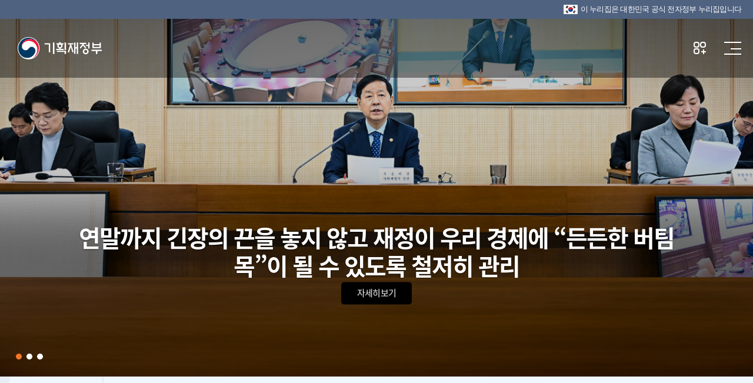

--- FILE ---
content_type: text/html;charset=utf-8
request_url: https://www.moef.go.kr/main.do;jsessionid=W+KBqmuiWHCFP8V67c30LfMD.node60
body_size: 230857
content:









<!DOCTYPE html>
<html lang="ko">
<head>
<!-- 기본 정보 -->
<meta charset="UTF-8">
<meta http-equiv="X-UA-Compatible" content="IE=edge" />
<meta name="viewport" content="width=device-width, initial-scale=1.0, maximum-scale=1.0, user-scalable=0" />
<meta name="format-detection" content="telephone=no">

<meta name="author" content="기획재정부" />
<meta name="subject" content="기획재정부" />
<meta name="description" content="경제동향, 지표, 예산 및 기금, 전자민원창구 등 수록" />
<meta name="url" content="http://www.moef.go.kr" />
<meta name="identifier-URL" content="http://www.moef.go.kr" />
<meta name="keywords" content="기획재정부, 경제정책방향, 세법개정안, 혁신성장, 현장방문, 청년 일자리, 최저임금, 경제정책, 대한민국 경제, 정책과제, 아카이브, 한 눈에 보는 경제, 한 눈에 보는 혁신성장, 한국판 뉴딜, 뉴딜" />

<!-- 페이스북,카카오 공유 -->
<meta property="og:image" content="http://www.moef.go.kr/images/common/og-image.jpg" />
<meta property="og:title" content="기획재정부" />
<meta property="og:url" content="http://www.moef.go.kr" />
<meta property="og:type" content="website" />
<meta property="og:description" content="경제동향, 지표, 예산 및 기금, 전자민원창구 등 수록" />
<!-- 트위터 공유 -->
<meta name="twitter:image" content="http://www.moef.go.kr/images/common/og-image.jpg" />
<meta name="twitter:title" content="기획재정부" />
<meta name="twitter:url" content="http://www.moef.go.kr" />
<meta name="twitter:description" content="경제동향, 지표, 예산 및 기금, 전자민원창구 등 수록" />
<meta name="twitter:card" content="summary" />
<meta name="twitter:creator" content="기획재정부" /> 
<meta name="twitter:type" content="website" />
<!-- 구글 서치 콘솔 -->
<meta name="google-site-verification" content="n5EW_h7uv9oAdAvagO1umnbaG4p_ncJabsEetlA592w" />

<title>기획재정부</title>
<link rel="canonical" href="http://www.moef.go.kr" />

<link rel="stylesheet" href="/css/2022/reset.css;jsessionid=F2jDHWBzHVBx_MCAyMVcXVllIiG7OH5G8YtLgiml.node20" />
<link rel="stylesheet" href="/css/2022/nav.css;jsessionid=F2jDHWBzHVBx_MCAyMVcXVllIiG7OH5G8YtLgiml.node20" />
<link rel="stylesheet" href="/css/2022/nav-device.css;jsessionid=F2jDHWBzHVBx_MCAyMVcXVllIiG7OH5G8YtLgiml.node20" />
<link rel="stylesheet" href="/css/2022/popup.css;jsessionid=F2jDHWBzHVBx_MCAyMVcXVllIiG7OH5G8YtLgiml.node20?ver=20251119" />
<link rel="stylesheet" href="/css/2022/popup-device.css;jsessionid=F2jDHWBzHVBx_MCAyMVcXVllIiG7OH5G8YtLgiml.node20" />
<link rel="stylesheet" href="/css/2022/layout.css;jsessionid=F2jDHWBzHVBx_MCAyMVcXVllIiG7OH5G8YtLgiml.node20" />
<!--
<link rel="stylesheet" href="/css/2022/main.css;jsessionid=F2jDHWBzHVBx_MCAyMVcXVllIiG7OH5G8YtLgiml.node20" />
<link rel="stylesheet" href="/css/2022/main-device.css;jsessionid=F2jDHWBzHVBx_MCAyMVcXVllIiG7OH5G8YtLgiml.node20" />
-->
<link rel="stylesheet" href="/css/2022/fullpage.min.css;jsessionid=F2jDHWBzHVBx_MCAyMVcXVllIiG7OH5G8YtLgiml.node20" />
<link rel="stylesheet" href="/css/2022/swiper.css;jsessionid=F2jDHWBzHVBx_MCAyMVcXVllIiG7OH5G8YtLgiml.node20" />
<link rel="stylesheet" href="/css/2022/layout_2022.css;jsessionid=F2jDHWBzHVBx_MCAyMVcXVllIiG7OH5G8YtLgiml.node20?ver=20251119" />
<link rel="stylesheet" href="/css/2022/layout-device.css;jsessionid=F2jDHWBzHVBx_MCAyMVcXVllIiG7OH5G8YtLgiml.node20" />
<link rel="shortcut icon" href="/images/ico/moef.ico;jsessionid=F2jDHWBzHVBx_MCAyMVcXVllIiG7OH5G8YtLgiml.node20" />
<link rel="apple-touch-icon" href="/images/ico/app-moef.ico;jsessionid=F2jDHWBzHVBx_MCAyMVcXVllIiG7OH5G8YtLgiml.node20" />

<!-- slick -->
<link rel="stylesheet" type="text/css" href="/css/newMosf/slick.css;jsessionid=F2jDHWBzHVBx_MCAyMVcXVllIiG7OH5G8YtLgiml.node20" />


<script src="/js/newMosf/jquery-1.11.0.min.js;jsessionid=F2jDHWBzHVBx_MCAyMVcXVllIiG7OH5G8YtLgiml.node20"></script>


<!-- <script src="https://ajax.googleapis.com/ajax/libs/jqueryui/1.12.1/jquery-ui.min.js"></script> -->
<script src="/js/google/jquery-ui.min.js"></script>

<script src="/js/2019/slick.js;jsessionid=F2jDHWBzHVBx_MCAyMVcXVllIiG7OH5G8YtLgiml.node20"></script>
<script src="/js/2019/layout.js;jsessionid=F2jDHWBzHVBx_MCAyMVcXVllIiG7OH5G8YtLgiml.node20"></script>
<script src="/js/2019/main.js;jsessionid=F2jDHWBzHVBx_MCAyMVcXVllIiG7OH5G8YtLgiml.node20"></script>
<script src="/js/2019/nav.js;jsessionid=F2jDHWBzHVBx_MCAyMVcXVllIiG7OH5G8YtLgiml.node20"></script>
<script src="/js/2019/popup.js;jsessionid=F2jDHWBzHVBx_MCAyMVcXVllIiG7OH5G8YtLgiml.node20"></script>
<script src="/js/2022/jquery.fullpage.min.js;jsessionid=F2jDHWBzHVBx_MCAyMVcXVllIiG7OH5G8YtLgiml.node20"></script>
<script src="/js/2022/swiper.js;jsessionid=F2jDHWBzHVBx_MCAyMVcXVllIiG7OH5G8YtLgiml.node20"></script>

<!--[if lt IE 9]>
<script src="/js/html5shiv.js;jsessionid=F2jDHWBzHVBx_MCAyMVcXVllIiG7OH5G8YtLgiml.node20"></script>
<script src="/js/respond.min.js;jsessionid=F2jDHWBzHVBx_MCAyMVcXVllIiG7OH5G8YtLgiml.node20"></script>
<![endif]-->

<script>
/* // 개발은 주석처리 : 처리요 : 주석 삭제
	var host = location.host.toLowerCase();
 	var currentAddress = location.href;
 	if(host.indexOf("www") == -1){
	 	currentAddress = currentAddress.replace("//","//www.");
		// 웹취약점 처리_20181107
	 	var tmpStr = currentAddress;
	 	tmpStr = tmpStr.replace(/&/gi,"&amp;");
	 	tmpStr = tmpStr.replace(/</gi,"&lt;");
	 	tmpStr = tmpStr.replace(/%3c/gi,"&lt;");
	 	tmpStr = tmpStr.replace(/%3C/gi,"&lt;");
	 	tmpStr = tmpStr.replace(/>/gi,"&gt;");
	 	tmpStr = tmpStr.replace(/%3e/gi,"&gt;");
	 	tmpStr = tmpStr.replace(/%3E/gi,"&gt;");
	 	tmpStr = tmpStr.replace(/\"/gi,"&quot;");
	  	location.href=currentAddress;
 	}  */
</script>
<script>
	var G_innoFileDownloadPath = '/upload/';
	var G_MosfUrl = 'http://www.moef.go.kr';
	var G_contextPath = '';
</script>
</head> 
<body>

<!-- 네이버 연관채널 태그정보 -->
<span itemscope="" itemtype="http://schema.org/Organization" style="display:none;">
	<link itemprop="url" href="http://www.moef.go.kr">
	<a tabindex="-1" itemprop="sameAs" href="https://blog.naver.com/mosfnet/">네이버 연관채널 태그정보</a>
	<a tabindex="-1" itemprop="sameAs" href="http://m.post.naver.com/my.nhn?memberNo=2627616">네이버 연관채널 태그정보</a>
	<!-- <a tabindex="-1" itemprop="sameAs" href="http://kin.naver.com/profile/mosfnet" >네이버 연관채널 태그정보</a> -->
	<a tabindex="-1" itemprop="sameAs" href="https://www.youtube.com/moefkorea">네이버 연관채널 태그정보</a>
	<a tabindex="-1" itemprop="sameAs" href="https://www.facebook.com/moefkorea">네이버 연관채널 태그정보</a>
	<a tabindex="-1" itemprop="sameAs" href="https://twitter.com/moefkorea">네이버 연관채널 태그정보</a>
	<a tabindex="-1" itemprop="sameAs" href="https://www.instagram.com/moef.korea">네이버 연관채널 태그정보</a>
</span>

<!-- 레이어 팝업  -->












<script>	
	// 레이어팝업 : 쿠키세팅 
	function setCookie( name, value, expiredays ) {
		var todayDate = new Date();
		todayDate = new Date(parseInt(todayDate.getTime() / 86400000) * 86400000 + 54000000); 
		if ( todayDate > new Date() ){ 
			expiredays = expiredays - 1; 
		} 
		todayDate.setDate( todayDate.getDate() + expiredays ); 
		document.cookie = name + "=" + escape( value ) + "; path=/; expires=" + todayDate.toGMTString() + ";" 
	} 
	
	// 레이어팝업 : 쿠키 가져오기 
	function getCookie( name ) {
		var nameOfCookie = name + "="; 
		var x = 0; 
		while ( x <= document.cookie.length ){ 
			var y = (x+nameOfCookie.length); 
			if ( document.cookie.substring( x, y ) == nameOfCookie ) { 
				if ( (endOfCookie=document.cookie.indexOf( ";", y )) == -1 ) 
				endOfCookie = document.cookie.length; 
				return unescape( document.cookie.substring( y, endOfCookie ) ); 
			} 
			x = document.cookie.indexOf( " ", x ) + 1; 
			if ( x == 0 ) break; 
		} 
		return ""; 
	}
	
	// 레이어팝업(모바일) : 오늘 하루 그만보기	
	function closePopupNotTodayMobile(){
		setCookie("close","Y",1);
		$(".pop-up").removeClass('openPopup');
	} 
	// 레이어팝업(PC) : 오늘 하루 그만보기 
	$(function(){
		var popupItem = $('.daliyPopupPc .boxWrap').children('div');
		popupItem.each(function(){
			var i = $(this).index() + 1;
				cBoxBtn = $(this).find('.cBox01');
				cBoxBtn02 = $(this).find('.cBox02');
			cBoxBtn.click(function(){
				setCookie("close0" + i,"Y",1);
		 		$(".popupBox0" + i).removeClass('openPopup');
			});
			cBoxBtn02.click(function(){
		 		$(".popupBox0" + i).removeClass('openPopup');
			});
		});
		
		// 레이어팝업(PC) : 오늘 하루 그만보기 20211027
		var popupItemPC = $('.daliyPopupPc .popupAll').children('div'); 
		//alert($('.daliyPopupPc .popupAll').children('div').size());
		popupItemPC.each(function(){
				var i = $(this).index() + 1;
				cBoxBtn = $(this).find('.cBox01');
				cBoxBtn02 = $(this).find('.cBox02');
			cBoxBtn.click(function(){
				setCookie("close0" + i,"Y",1);;
		 		$(".daliyPopupPc, .popupAll").removeClass('closePopAll');
			});
			cBoxBtn02.click(function(){
		 		$(".daliyPopupPc, .popupAll").removeClass('closePopAll');
			});
		});
	});
	
		$(window).ready(function(){
		
		var cookiedata = document.cookie;
		
		// 레이어팝업(모바일) : 오늘 하루 그만보기
		if(cookiedata.indexOf("close=Y")<0){
			$(".pop-up").addClass('openPopup');
		}else{
			$(".pop-up").removeClass('openPopup');
		}
		
		// 레이어팝업(PC) : 오늘 하루 그만보기
		var popupItem = $('.daliyPopupPc .boxWrap').children('div');
		popupItem.each(function(){
			var i = $(this).index() + 1;
			if(cookiedata.indexOf("close0" + i + "=Y")<0){
				$(".popupBox0" + i).addClass('openPopup');
			}else{
				$(".popupBox0" + i).removeClass('openPopup');
			}
		});
		
		// 레이어팝업(PC) : 오늘 하루 그만보기
		var popupItemPC = $('.daliyPopupPc .popupAll').children('div');
		popupItemPC.each(function(){
			var i = $(this).index() + 1;
			if(cookiedata.indexOf("close0" + i + "=Y")<0){
                $(".daliyPopupPc, .popupAll").addClass('closePopAll');
				//$(".popupAll").addClass('closePopAll');
			}else{
                $(".daliyPopupPc, .popupAll").removeClass('closePopAll');
			}
		});
		
		// 모바일 버전 생성
		var moPopup = popupItem.clone();
		$('.pop-up .slider').append(moPopup);
		
		var moPopupItem = $('.pop-up .slider').children('div');
		
		moPopupItem.each(function(){	
			$(this).attr('class', function(i, val){
				return val.replace(/(^popupBox)\S+/g, '');
			});
			$(this).removeClass('openPopup');
			$(this).find('.closeBox').remove();
		});
		
		$('.pop-up .cBox02').click(function(){
			$('.pop-up').removeClass('openPopup');
		});
		
		// 컨트롤 : 슬라이드 정지, 재생, 프로그레스 바를 추가한다
		$('.pop-up .boxWrap').append('<div class=\"slick-controls\"><div class=\"controlsWrap\"><button class=\"slide-pause\" title=\"슬라이드 정지\"><i></i>슬라이드 정지</button><button class=\"slide-play\" title=\"슬라이드 재생\"><i></i>슬라이드 재생</button><div class=\"slick-progressbar\"><span><i></i></span></div></div></div>');

		var mainPopup = function(){ 
			if ($(window).width() <= 768) {
				var slickDots = $('.pop-up .slick-dots');
				$('.pop-up .slide-play').after(slickDots);
				var popupChild = $('.pop-up .slider').children('div').length;
				if(popupChild >= 2 ){
					$('.pop-up .slider').slick({
				        dots: true,
				        infinite : false,
				        speed : 500,
						autoplay : true,
						autoplaySpeed : 3000,
					});      
				}
				// - ** 팝업 슬라이드 웹접근성을 위한 순서 변경
				$('.pop-up .slick-dots').insertAfter('.pop-up .slide-play');
				$('.pop-up .slick-prev').empty().append('<i></i>');
				$('.pop-up .slick-next').empty().append('<i></i>');
				$('.pop-up .cBox02').click(function(){
					$('.pop-up').fadeOut(600);
				});
			}
			// - 정지 : 슬라이드 정지 버튼 클릭 시 이벤트
			 $('.pop-up .slide-pause').on('click',function(){
				 $(this).hide();
				 $('.pop-up .slider').slick('slickPause');
				 $('.pop-up .slide-play').show();
			 });
			 // - 재생 : 슬라이드 재생 버튼 클릭 시 이벤트
			 $('.pop-up .slide-play').on('click',function(){
				 $(this).hide();
				 $('.pop-up .slider').slick('slickPlay');
				 $('.pop-up .slide-pause').show();
			 });
		};
		mainPopup();
		var slickDots = $('.mainVisual .slick-dots');
		$('.mainVisual .slide-play').after(slickDots);
		
		$(window).resize(function(){
			// 768px 이하 (Mobile)
			if ($(window).width() <= 768) {
				mainPopup();
		    }
		});
	}); 
	
	// 팝업 4개일 경우 
	$( window ).ready( function() {
		$( '.popupAll > ul' ).each( function() {
			if ( $( 'li', this ).length > 3 ) {
				$( this ).addClass( 'popupCtl' );
			}
		} );
		$('.popupCtl').parent().addClass('popupAll4n');
	} );
</script>
<!-- 팝업을 모두 사용하지 않을 때 전체 주석처리 / 사용할 땐 해제 -->


<dl id="skipToContent" tabindex="-2">
	<dt>바로가기 메뉴</dt>	
	<dd><a href="#fullpage">본문 바로가기</a></dd>
	<dd><a href="#gnb_wrap">메인메뉴 바로가기</a></dd>
</dl>


<!-- 상단팝업 20200311 -->




<script src="/js/mainFont.js;jsessionid=F2jDHWBzHVBx_MCAyMVcXVllIiG7OH5G8YtLgiml.node20"></script>
<script>
function fn_moveMenu(menuNo, menuNm, menuUrl, stsfdgAt) {
     document.moveMenu.menuNo.value = menuNo;
     document.moveMenu.menuNm.value = menuNm;
     document.moveMenu.menuUrl.value = menuUrl;
     document.moveMenu.stsfdgAt.value = stsfdgAt;
     document.moveMenu.action = menuUrl;
     document.moveMenu.submit();
}
function fn_moveMenuAjax(menuNo, menuNm, menuUrl, stsfdgAt) {
	document.moveMenu.menuNo.value = menuNo;
	document.moveMenu.menuNm.value = menuNm;
	document.moveMenu.menuUrl.value = G_contextPath + menuUrl;
	document.moveMenu.stsfdgAt.value = stsfdgAt;
	document.moveMenu.action = G_contextPath + menuUrl;
	document.moveMenu.submit();
}
function xssFilter( content ) {
    return content.replace(/</g, "&lt;").replace(/>/g, "&gt;");
}
//검색관련
function goMainSearch(){
	var str = xssFilter(document.searchFrm.searchInput.value);
	str= trim(str);
	var searchTermLength = str.length;
	if(str == "")	{
		alert("검색어를 입력하세요!");
		document.searchFrm.searchInput.focus();
	}	else	{
		if(searchTermLength>30) {
			alert("검색어는 30글자 이하로 입력해 주세요.");
			document.searchFrm.searchInput.focus();
			return false;
		}
		if(searchTermLength<2){
			alert("두 글자 이상 입력해 주세요.");
			document.searchFrm.searchInput.value = '';
			document.searchFrm.searchInput.focus();
		}
		else{
			if(isCharacters() === false) {
				alert("특수문자는 입력할 수 없습니다.");
				document.searchFrm.searchInput.value = '';
				document.searchFrm.searchInput.focus();				
				return false;
			}
			
			document.searchFrm.searchInput.value= str;
			document.searchFrm.searchTerm.value= str;
			document.searchFrm.kwdList.value= str+"|;|";
			setSearchCookie("searchQuery",str);
			document.searchFrm.action = "/sch/schMain.do;jsessionid=F2jDHWBzHVBx_MCAyMVcXVllIiG7OH5G8YtLgiml.node20"
			document.searchFrm.submit();
		}
	}
}

function isCharacters() {
	// 검사할 문자열
	const searchTerm = document.searchFrm.searchInput.value;

	// 정규표현식을 사용하여 searchTerm에 특수문자가 포함되어 있는지 확인
	//const containsSpecialCharacters = /[^\uAC00-\uD7A3\u3040-\u309F\u30A0-\u30FF\u4E00-\u9FFF\p{L}\p{N}%&.]/u.test(searchTerm);
	
	if(searchTerm.indexOf("【") > 0) return false;
	if(searchTerm.indexOf("】") > 0) return false;
	
	return true;
}

function searchKeywordHeader(str){	//단어검색
	document.searchFrm.searchTerm.value = str;
	document.searchFrm.kwdList.value = str + "|;|";
	setSearchCookie("searchQuery",str);
	document.searchFrm.submit();
}

function setSearchCookie( cookieName, cookieValue)
{
	var ex = getSearchCookie( cookieName );
	var isExist = ex.indexOf(cookieValue+"|;|");
	if(isExist != -1){	//중복되는 키워드 제거
		ex = ex.replace(cookieValue+"|;|","");
	}
	var todayDate = new Date();
	todayDate.setDate(todayDate.getDate() + 1);
	//alert(ex);
	//var re = /[~!@\#$%^&*\()\=+|\\/:;?"<>']/gi;
	//cookieValue = cookieValue.replace(re, "");
	ex = cookieValue + "|;|" + ex;
	var strArray = ex.split("|;|");	
	var output = "";
	
	for(var i=0;i<strArray.length && i< 5;i++){
		if(strArray[i] != ""){
			output = output + strArray[i] + "|;|";
		}				
	}	
	//document.cookie = cookieName + "=" + escape( output ) + ";";
	var cookie =document.cookie;
	startIndex = cookie.indexOf( cookieName );
	endIndex = cookie.indexOf( ";", startIndex );
	var cookieReplace = cookie.substring(0,startIndex)+cookie.substring(endIndex+1,cookie.length);
	cookieReplace = cookieReplace.replace(" ","");
	
	/**20180504_웹취약점 처리*/
	cookieName = cookieName.replace(/\r/gi, "");
	cookieName = cookieName.replace(/\n/gi, "");
	var tempCookie = cookieName + "=" + escape( output ).replace("undefined","") + "; path=/;expires=" + todayDate.toGMTString() + ";";
	
	/**20180723_웹취약점 처리*/
	//String filtered_tempCookie = tempCookie.replaceAll("\r", "").replaceAll("\n", "");
	document.cookie = tempCookie.replace("/\r/gi", "").replace("/\n/gi", "");
	//document.cookie = cookieName + "=" + escape( output ).replace("undefined","") + "; path=/;expires=" + todayDate.toGMTString() + ";";
	//document.cookie = cookie.substring(0,startIndex)+cookieName + "=" + escape( output ) + ";"+cookie.substring(endIndex+1,cookie.length);;
}

function getSearchCookie( cookieName ){	
	var cookie = document.cookie;
	// 현재 쿠키가 존재할 경우
	if( cookie.length > 0 ) {
		// 해당 쿠키명이 존재하는지 검색한 후 존재하면 위치를 리턴.
		startIndex = cookie.indexOf( cookieName );
		// 만약 존재한다면
		if( startIndex != -1 )	{
			// 값을 얻어내기 위해 시작 인덱스 조절
			startIndex += cookieName.length;
			// 값을 얻어내기 위해 종료 인덱스 추출
			endIndex = cookie.indexOf( ";", startIndex );
			// 만약 종료 인덱스를 못찾게 되면 쿠키 전체길이로 설정
			if( endIndex == -1) endIndex = cookie.length;
			// 쿠키값을 추출하여 리턴
			return unescape( cookie.substring( startIndex + 1, endIndex ) );
		}
		else{
			// 쿠키 내에 해당 쿠키가 존재하지 않을 경우
			return "";
		}
	}
	else	{
		// 쿠키 자체가 없을 경우
		return "";
	}
}
//검색어 공백제거
function trim(str){
	//정규 표현식을 사용하여 화이트스페이스를 빈문자로 전환
	str = str.replace(/^\s*/,'').replace(/\s*$/, ''); 
	return str; //변환한 스트링을 리턴.
}
//국가상징 알아보기
function popupOpen(){
	var popUrl = 'http://www.mois.go.kr/frt/sub/popup/p_taegugki_banner/screen.do'; //팝업창에 출력될 페이지 URL
	var popOption = 'width=888, height=723, resizable=no, scrollbars=no, status=no, menubar=no, toolbar=no, left=100, top=50'; //팝업창 옵션
	window.open(popUrl, popOption);
}

$(function(){
	$('button.allMenu').on('mouseover', function(){
		$(this).addClass('on');
	});
	$('button.allMenu').on('mouseleave', function(){
		$(this).removeClass('on');
	});
});

function goSNS(target){
	var target_url;
	
	if(target == "facebook" || target == "twitter"){
		var agent = navigator.userAgent.toLowerCase(); 
		 
		if ((navigator.appName == 'Netscape' && navigator.userAgent.search('Trident') != -1) || (agent.indexOf("msie") != -1)){ 
			alert("IE브라우저에서는 지원하지 않습니다.\nChrom, Edge에서 사용해 주세요."); 
		} 
		else { 
			if(target == "facebook"){
				target_url = "http://www.facebook.com/moefkorea";
			}else if(target == 'twitter'){
				target_url = "http://twitter.com/moefkorea";
			}
			window.open(target_url); 
		} 
	}else{
		if(target == "youtube"){
			target_url = "http://www.youtube.com/moefkorea";
		}else if(target == 'naverblog'){
			target_url = "https://blog.naver.com/mosfnet";
		}else if(target == 'instagram'){
			target_url = "http://instagram.com/moef.korea";
		}
		window.open(target_url); 
	}
}
</script>
<!-- 상단영역 : header -->
<div class="eg" id="eg">
    <p><img src="/images/2022/ico_flag.png" alt="태극기">이 누리집은 대한민국 공식 전자정부 누리집입니다</p>
</div>
<header id="header">
	<div class="header">
		<div class="left">
			<a class="home" href="/" title="기획재정부">기획재정부(www.moef.go.kr)</a>
			<!--<a class="policy" href="https://www.president.go.kr/affairs/gov_project" target="_blank" title="국정과제(새창열림)">다시 대한민국! 새로운 국민의 나라</a>-->
			<!--<span class="policy" title="다시 대한민국! 새로운 국민의 나라">다시 대한민국! 새로운 국민의 나라</span>-->
		</div>
		<div class="center">
            <ul class="menu">
                
                    	

                    
                    
                    
                    
                    
                    
                    
                     
                    
                    
                    
                
                    	

                    
                    
                    
                    
                    
                    
                    
                     
                    
                    
                    
                
                     <!-- 정보공개 -->
                        <li> 
                            <a href="javascript:;" id="gnb_wrap"
                            
                                
                                class="depth01"
                            
                            title="정보공개">정보공개</a>
                            <div class="menuList ml01">
                                <div class="leftH2">
                                    <h2>정보공개</h2>
                                    <p>기획재정부에서 대한민국 경제의 <br />내일을 책임지겠습니다.</p>
                                </div>
                                <div class="mlWrap">
                                    <div class="mlCnt">
                                        
                                            <ul>
                                              
												
													
													 <li class="depth02">정보공개제도안내
												
												<ul>
													<li class="depth03">
														
															
															
																
																	
																	
																		<a href="javascript:;" title="정보공개제도안내" onclick="fn_moveMenu('3010000', '정보공개제도안내', '/id/iog.do;jsessionid=F2jDHWBzHVBx_MCAyMVcXVllIiG7OH5G8YtLgiml.node20?menuNo=3010000', '0'); return false;">정보공개제도안내</a>
																	
																
																
														
													</li>
												</ul>
                                            </ul>
                                        
                                            <ul>
                                              
												
													
													 <li class="depth02">사전정보공표
												
												<ul>
													<li class="depth03">
														
															
																
																	
																		<a href="/" title="사전정보공표목록" onclick="fn_moveMenu('3020100', '사전정보공표목록', '/id/bil/beforeInfoList.do;jsessionid=F2jDHWBzHVBx_MCAyMVcXVllIiG7OH5G8YtLgiml.node20?bbsId=MOSFBBS_000000000009&menuNo=3020100', '1'); return false;">사전정보공표목록</a>
																	
																		<a href="/" title="주요 공표목록" onclick="fn_moveMenu('3020200', '주요 공표목록', '/com/bbs/ComtnbbsList.do;jsessionid=F2jDHWBzHVBx_MCAyMVcXVllIiG7OH5G8YtLgiml.node20?bbsId=MOSFBBS_000000000010&menuNo=3020200', '1'); return false;">주요 공표목록</a>
																	
																
																
																
																
																  
															
																
														
													</li>
												</ul>
                                            </ul>
                                        
                                            <ul>
                                              
												
													 <li class="depth02 depth02_let">정보공개청구 및 정보목록
													
												
												<ul>
													<li class="depth03">
														
															
																
																
																
																
																  
																	
																		
																			
																				<a href="https://www.open.go.kr/rqestMlrd/rqestReg/rqestRegWritingForm.do" target="_blank" title="정보공개청구">정보공개청구</a>
																			
																			
																		
																	
																		
																			
																			
																				<a href="/" title="정보목록" onclick="fn_moveMenu('3090200', '정보목록', '/id/il/ill.do;jsessionid=F2jDHWBzHVBx_MCAyMVcXVllIiG7OH5G8YtLgiml.node20?menuNo=3090200', '0'); return false;">정보목록</a>
																			
																		
																	
																
															
																
														
													</li>
												</ul>
                                            </ul>
                                        
                                            <ul>
                                              
												
													
													 <li class="depth02">공공데이터개방
												
												<ul>
													<li class="depth03">
														
															
															
																
																	
																	
																		<a href="javascript:;" title="공공데이터개방" onclick="fn_moveMenu('3050000', '공공데이터개방', '/id/pdo.do;jsessionid=F2jDHWBzHVBx_MCAyMVcXVllIiG7OH5G8YtLgiml.node20?menuNo=3050000', '0'); return false;">공공데이터개방</a>
																	
																
																
														
													</li>
												</ul>
                                            </ul>
                                        
                                            <ul>
                                              
												
													
													 <li class="depth02">협동조합 경영공시
												
												<ul>
													<li class="depth03">
														
															
															
																
																	
																	
																		<a href="javascript:;" title="협동조합 경영공시" onclick="fn_moveMenu('3080000', '협동조합 경영공시', '/id/coop/coop.do;jsessionid=F2jDHWBzHVBx_MCAyMVcXVllIiG7OH5G8YtLgiml.node20?menuNo=3080000', '0'); return false;">협동조합 경영공시</a>
																	
																
																
														
													</li>
												</ul>
                                            </ul>
                                        
                                    </div>
                                    <div class="mlBG">
                                        <span></span>
                                        <span></span>
                                        <span></span>
                                        <span></span>
                                        <span></span>
                                    </div>
                                </div>
                            </div>
                        </li>
                    	

                    
                    
                    
                    
                    
                    
                    
                     
                    
                    
                    
                
                    	

                     <!-- 뉴스 -->
                        <li> 
                            <a href="javascript:;" 
                            
                                
                                class="depth01"
                             
                            title="뉴스">뉴스</a>
                            <div class="menuList ml02">	
                                <div class="leftH2">
                                    <h2>뉴스</h2>
                                    <p>기획재정부에서 대한민국 경제의 <br />내일을 책임지겠습니다.</p>
                                </div>
                                <div class="mlWrap">
                                    <div class="mlCnt">
                                        
                                            <ul>
                                                <li class="depth02">
													보도자료
													<ul>
														<li class="depth03">
															
																
																	
																		
																			<a href="/" title="보도·참고자료" onclick="fn_moveMenu('4010100', '보도·참고자료', '/nw/nes/nesdta.do;jsessionid=F2jDHWBzHVBx_MCAyMVcXVllIiG7OH5G8YtLgiml.node20?bbsId=MOSFBBS_000000000028&menuNo=4010100', '1'); return false;">보도·참고자료</a>
																		
																			<a href="/" title="설명·반박자료" onclick="fn_moveMenu('4010200', '설명·반박자료', '/nw/nes/nesdta.do;jsessionid=F2jDHWBzHVBx_MCAyMVcXVllIiG7OH5G8YtLgiml.node20?bbsId=MOSFBBS_000000000029&menuNo=4010200', '1'); return false;">설명·반박자료</a>
																		
																			<a href="/" title="알려드립니다" onclick="fn_moveMenu('4010300', '알려드립니다', '/nw/nes/notice/notice.do;jsessionid=F2jDHWBzHVBx_MCAyMVcXVllIiG7OH5G8YtLgiml.node20?bbsId=MOSFBBS_000000000241&menuNo=4010300', '1'); return false;">알려드립니다</a>
																		
																			<a href="/" title="사진뉴스" onclick="fn_moveMenu('4010400', '사진뉴스', '/nw/mosfnw/photones.do;jsessionid=F2jDHWBzHVBx_MCAyMVcXVllIiG7OH5G8YtLgiml.node20?menuNo=4010400', '1'); return false;">사진뉴스</a>
																		
																	
																	
																	
																	
																	
																	
																	
																
																	
															
														</li>
													</ul>
												</li>
                                            </ul>
                                        
                                            <ul>
                                                <li class="depth02">
													홍보물
													<ul>
														<li class="depth03">
															
																
																	
																	
																	
																	
																		
																			<a href="/" title="카드뉴스" onclick="fn_moveMenu('4040600', '카드뉴스', '/nw/mosfnw/cardNews.do;jsessionid=F2jDHWBzHVBx_MCAyMVcXVllIiG7OH5G8YtLgiml.node20?bbsId=MOSFBBS_000000000227&menuNo=4040600', '1'); return false;">카드뉴스</a>
																		
																			<a href="/" title="인포그래픽" onclick="fn_moveMenu('4040500', '인포그래픽', '/nw/mosfnw/infograp.do;jsessionid=F2jDHWBzHVBx_MCAyMVcXVllIiG7OH5G8YtLgiml.node20?bbsId=MOSFBBS_000000000027&menuNo=4040500', '1'); return false;">인포그래픽</a>
																		
																			<a href="/" title="정책 기획영상" onclick="fn_moveMenu('4040300', '정책 기획영상', '/nw/mosfnw/mvpnes.do;jsessionid=F2jDHWBzHVBx_MCAyMVcXVllIiG7OH5G8YtLgiml.node20?menuNo=4040300', '1'); return false;">정책 기획영상</a>
																		
																			<a href="/" title="소식지(뉴스레터)" onclick="fn_moveMenu('4040900', '소식지(뉴스레터)', '/nw/mosfnw/nesstand.do;jsessionid=F2jDHWBzHVBx_MCAyMVcXVllIiG7OH5G8YtLgiml.node20?menuNo=4040900', '0'); return false;">소식지(뉴스레터)</a>
																		
																			<a href="/" title="웹툰·웹드라마" onclick="fn_moveMenu('4040700', '웹툰·웹드라마', '/nw/mosfnw/webToon.do;jsessionid=F2jDHWBzHVBx_MCAyMVcXVllIiG7OH5G8YtLgiml.node20?bbsId=MOSFBBS_000000000235&menuNo=4040700', '1'); return false;">웹툰·웹드라마</a>
																		
																	
																	
																	
																	
																
																	
															
														</li>
													</ul>
												</li>
                                            </ul>
                                        
                                            <ul>
                                                <li class="depth02">
													새소식
													<ul>
														<li class="depth03">
															
																
																	
																	
																	
																	
																	
																		
																			<a href="/" title="공지" onclick="fn_moveMenu('4050100', '공지', '/nw/nes/nesdta.do;jsessionid=F2jDHWBzHVBx_MCAyMVcXVllIiG7OH5G8YtLgiml.node20?bbsId=MOSFBBS_000000000030&menuNo=4050100', '1'); return false;">공지</a>
																		
																			<a href="/" title="채용·모집" onclick="fn_moveMenu('4050200', '채용·모집', '/nw/notice/emrc.do;jsessionid=F2jDHWBzHVBx_MCAyMVcXVllIiG7OH5G8YtLgiml.node20?menuNo=4050200', '1'); return false;">채용·모집</a>
																		
																			<a href="/" title="인사" onclick="fn_moveMenu('4050300', '인사', '/nw/notice/hr.do;jsessionid=F2jDHWBzHVBx_MCAyMVcXVllIiG7OH5G8YtLgiml.node20?menuNo=4050300', '1'); return false;">인사</a>
																		
																			<a href="/" title="공모" onclick="fn_moveMenu('4050400', '공모', '/nw/nes/nesdta.do;jsessionid=F2jDHWBzHVBx_MCAyMVcXVllIiG7OH5G8YtLgiml.node20?bbsId=MOSFBBS_000000000033&menuNo=4050400', '1'); return false;">공모</a>
																		
																			<a href="/" title="알림판" onclick="fn_moveMenu('4050600', '알림판', '/nw/hotissue.do;jsessionid=F2jDHWBzHVBx_MCAyMVcXVllIiG7OH5G8YtLgiml.node20?menuNo=4050600', '0'); return false;">알림판</a>
																		
																	
																	
																	
																
																	
															
														</li>
													</ul>
												</li>
                                            </ul>
                                        
                                    </div>
                                    <div class="mlBG">
                                        <span></span>
                                        <span></span>
                                        <span></span>
                                        <span></span>
                                        <span></span>
                                    </div>
                                </div>
                            </div>
                        </li>
                    
                    
                    
                    
                    
                    
                    
                     
                    
                    
                    
                
                    	

                    
                    <!-- 정책 -->
                        <li>
                            <a href="javascript:;" 
                            
                                
                                class="depth01"
                             
                            title="정책">정책</a>
                            <div class="menuList ml03">	
                                <div class="leftH2">
                                    <h2>정책</h2>
                                    <p>기획재정부에서 대한민국 경제의 <br />내일을 책임지겠습니다.</p>
                                </div>
                                <div class="mlWrap">
                                    <div class="mlCnt">
                                        
                                            <ul>
                                                <li class="depth02">
													한 눈에 보는 정책
													<ul>
														<li class="depth03">
															
																
																		
																	
																	
																		
																			
																				
																					<a href="https://moef.go.kr/sns/mainIndex.do" target="_blank" title="한 눈에 보는 정책">한 눈에 보는 정책</a>
																				
																				
																			
																		
																			
																				
																					<a href="https://moef.go.kr/sns/2025/policyA.do" target="_blank" title="새정부 경제성장전략">새정부 경제성장전략</a>
																				
																				
																			
																		
																			
																				
																					<a href="https://moef.go.kr/2025/taxlaw.do" target="_blank" title="2025년 세제개편안">2025년 세제개편안</a>
																				
																				
																			
																		
																			
																				
																					<a href="https://www.moef.go.kr/2024/foreignExchange.do" target="_blank" title="외환시장 선진화">외환시장 선진화</a>
																				
																				
																			
																		
																		
																	
																
																
																
														</li>
													</ul>
												</li>
                                            </ul>
                                        
                                            <ul>
                                                <li class="depth02">
													국정과제
													<ul>
														<li class="depth03">
															
																
																
																	
																		
																		
																			<a href="javascript:;" title="국정과제" onclick="fn_moveMenu('5120000', '국정과제', '/pl/policydta/ntnadmTask.do;jsessionid=F2jDHWBzHVBx_MCAyMVcXVllIiG7OH5G8YtLgiml.node20?menuNo=5120000', '0'); return false;">국정과제</a>
																		
																	
																
																
														</li>
													</ul>
												</li>
                                            </ul>
                                        
                                            <ul>
                                                <li class="depth02">
													정책자료
													<ul>
														<li class="depth03">
															
																
																	
																		
																			<a href="/" title="정책게시판" onclick="fn_moveMenu('5020200', '정책게시판', '/com/bbs/ComtPolbbsList.do;jsessionid=F2jDHWBzHVBx_MCAyMVcXVllIiG7OH5G8YtLgiml.node20?bbsId=MOSFBBS_000000000039&menuNo=5020200', '1'); return false;">정책게시판</a>
																		
																			<a href="/" title="발간물" onclick="fn_moveMenu('5020300', '발간물', '/pl/policydta/pblictn.do;jsessionid=F2jDHWBzHVBx_MCAyMVcXVllIiG7OH5G8YtLgiml.node20?menuNo=5020300', '1'); return false;">발간물</a>
																		
																			<a href="/" title="연구기관 소개" onclick="fn_moveMenu('5020400', '연구기관 소개', '/pl/policyrsrch/rrcsintrcn.do;jsessionid=F2jDHWBzHVBx_MCAyMVcXVllIiG7OH5G8YtLgiml.node20?menuNo=5020400', '0'); return false;">연구기관 소개</a>
																		
																		
																	
																		
																	
																
																
																
														</li>
													</ul>
												</li>
                                            </ul>
                                        
                                            <ul>
                                                <li class="depth02">
													예산 둘러보기
													<ul>
														<li class="depth03">
															
																
																		
																	
																		
																	
																		
																			
																				
																				
																					<a href="/" title="예산 길라잡이" onclick="fn_moveMenu('5110100', '예산 길라잡이', '/pl/budget/budgetInfo.do;jsessionid=F2jDHWBzHVBx_MCAyMVcXVllIiG7OH5G8YtLgiml.node20?menuNo=5110100', '0'); return false;">예산 길라잡이</a>
																				
																			
																		
																	
																
																
																
														</li>
													</ul>
												</li>
                                            </ul>
                                        
                                    </div>
                                    <div class="mlBG">
                                        <span></span>
                                        <span></span>
                                        <span></span>
                                        <span></span>
                                        <span></span>
                                    </div>
                                </div>
                            </div>
                        </li>
                    
                    
                    
                    
                    
                    
                     
                    
                    
                    
                
                    	

                    
                    
                    <!-- 통계 -->
                        <li> 
                            <a href="javascript:;" 
                            
                                
                                class="depth01"
                             
                            title="통계">통계</a>
                            <div class="menuList ml04">	
                                <div class="leftH2">
                                    <h2>통계</h2>
                                    <p>기획재정부에서 대한민국 경제의 <br />내일을 책임지겠습니다.</p>
                                </div>
                                <div class="mlWrap">
                                    <div class="mlCnt">
                                        
                                            <ul>
                                                <li class="depth02">
													주요통계
													<ul>
														<li class="depth03">
															
																
																		
																	
																		
																			<a href="/" title="재정통계" onclick="fn_moveMenu('6050300', '재정통계', '/st/fnancstats/fnancIndex.do;jsessionid=F2jDHWBzHVBx_MCAyMVcXVllIiG7OH5G8YtLgiml.node20?bbsId=MOSFBBS_000000000049&menuNo=6050300', '0'); return false;">재정통계</a>
																		
																			<a href="/" title="승인통계" onclick="fn_moveMenu('6050400', '승인통계', '/st/confmstats.do;jsessionid=F2jDHWBzHVBx_MCAyMVcXVllIiG7OH5G8YtLgiml.node20?menuNo=6050400', '0'); return false;">승인통계</a>
																		
																			<a href="/" title="해외투자동향" onclick="fn_moveMenu('6050100', '해외투자동향', '/com/bbs/ComtnbbsList.do;jsessionid=F2jDHWBzHVBx_MCAyMVcXVllIiG7OH5G8YtLgiml.node20?bbsId=MOSFBBS_000000000050&menuNo=6050100', '1'); return false;">해외투자동향</a>
																		
																			<a href="/" title="대외경제협력기금" onclick="fn_moveMenu('6050200', '대외경제협력기금', '/com/bbs/ComtnbbsList.do;jsessionid=F2jDHWBzHVBx_MCAyMVcXVllIiG7OH5G8YtLgiml.node20?bbsId=MOSFBBS_000000000051&menuNo=6050200', '1'); return false;">대외경제협력기금</a>
																		
																	
																	
																	
																
																
															
														</li>
													</ul>
												</li>
                                            </ul>
                                        
                                            <ul>
                                                <li class="depth02">
													주요지표
													<ul>
														<li class="depth03">
															
																
																	
																		
																			<a href="/" title="일일경제지표" onclick="fn_moveMenu('6010200', '일일경제지표', '/st/ecnmyidx/TbEconomyIndicatorList.do;jsessionid=F2jDHWBzHVBx_MCAyMVcXVllIiG7OH5G8YtLgiml.node20?bbsId=MOSFBBS_000000000045&menuNo=6010200', '1'); return false;">일일경제지표</a>
																		
																			<a href="/" title="월간경제지표" onclick="fn_moveMenu('6010300', '월간경제지표', '/st/ecnmyidx/TbEconomyIndicatorList.do;jsessionid=F2jDHWBzHVBx_MCAyMVcXVllIiG7OH5G8YtLgiml.node20?bbsId=MOSFBBS_000000000046&menuNo=6010300', '1'); return false;">월간경제지표</a>
																		
																			<a href="/" title="e-나라지표" onclick="fn_moveMenu('6090300', 'e-나라지표', '/st/enationidx.do;jsessionid=F2jDHWBzHVBx_MCAyMVcXVllIiG7OH5G8YtLgiml.node20?menuNo=6090300', '0'); return false;">e-나라지표</a>
																		
																			<a href="/" title="통계 관련 누리집" onclick="fn_moveMenu('6090400', '통계 관련 누리집', '/st/statssite.do;jsessionid=F2jDHWBzHVBx_MCAyMVcXVllIiG7OH5G8YtLgiml.node20?menuNo=6090400', '1'); return false;">통계 관련 누리집</a>
																		
																		
																	
																	
																	
																
																
															
														</li>
													</ul>
												</li>
                                            </ul>
                                        
                                            <ul>
                                                <li class="depth02">
													재정정보공개
													<ul>
														<li class="depth03">
															
																
																		
																	
																	
																		
																			<a href="/" title="월별 수입징수 상황" onclick="fn_moveMenu('6080100', '월별 수입징수 상황', '/id/fiscal/fiscalOpen.do;jsessionid=F2jDHWBzHVBx_MCAyMVcXVllIiG7OH5G8YtLgiml.node20?menuNo=6080100', '0'); return false;">월별 수입징수 상황</a>
																		
																			<a href="/" title="월별 지출집행 상황" onclick="fn_moveMenu('6080200', '월별 지출집행 상황', '/id/fiscal/fiscalOpenb.do;jsessionid=F2jDHWBzHVBx_MCAyMVcXVllIiG7OH5G8YtLgiml.node20?menuNo=6080200', '0'); return false;">월별 지출집행 상황</a>
																		
																			<a href="/" title="사업별 설명자료" onclick="fn_moveMenu('6080300', '사업별 설명자료', '/id/fiscal/fiscal.do;jsessionid=F2jDHWBzHVBx_MCAyMVcXVllIiG7OH5G8YtLgiml.node20?menuNo=6080300', '0'); return false;">사업별 설명자료</a>
																		
																	
																	
																
																
															
														</li>
													</ul>
												</li>
                                            </ul>
                                        
                                            <ul>
                                                <li class="depth02">
													국고보조금 정보
													<ul>
														<li class="depth03">
															
																
																		
																	
																	
																	
																		
																			<a href="/" title="국고보조금 총괄 현황" onclick="fn_moveMenu('6090100', '국고보조금 총괄 현황', '/id/asist.do;jsessionid=F2jDHWBzHVBx_MCAyMVcXVllIiG7OH5G8YtLgiml.node20?menuNo=6090100', '0'); return false;">국고보조금 총괄 현황</a>
																		
																	
																
																
															
														</li>
													</ul>
												</li>
                                            </ul>
                                        
                                    </div>
                                    <div class="mlBG">
                                        <span></span>
                                        <span></span>
                                        <span></span>
                                        <span></span>
                                        <span></span>
                                    </div>
                                </div>
                            </div>
                        </li>
                    
                    
                    
                    
                    
                     
                    
                    
                    
                
                    	

                    
                    
                    
                    <!-- 법령 -->
                        <li> 
                            <a href="javascript:;" 
                            
                                
                                class="depth01"
                             
                            title="법령">법령</a>
                            <div class="menuList ml05">	
                                <div class="leftH2">
                                    <h2>법령</h2>
                                    <p>기획재정부에서 대한민국 경제의 <br />내일을 책임지겠습니다.</p>
                                </div>
                                <div class="mlWrap">
                                    <div class="mlCnt">
                                        
                                            <ul>
                                                <li class="depth02">
													관련법령
													<ul>
														<li class="depth03">
															
																
																	
																		  
																		
																			<a href="/" title="소관법령"  onclick="fn_moveMenu('7080100', '소관법령', '/lw/srsdlaword.do;jsessionid=F2jDHWBzHVBx_MCAyMVcXVllIiG7OH5G8YtLgiml.node20?bbsId=MOSFBBS_000000000054&menuNo=7080100', '1'); return false;">소관법령</a>
																		
																			<a href="/" title="법령자료실"  onclick="fn_moveMenu('7080200', '법령자료실', '/com/bbs/ComtnbbsList.do;jsessionid=F2jDHWBzHVBx_MCAyMVcXVllIiG7OH5G8YtLgiml.node20?bbsId=MOSFBBS_000000000059&menuNo=7080200', '1'); return false;">법령자료실</a>
																		
																			<a href="/" title="영문법령정보"  onclick="fn_moveMenu('7080300', '영문법령정보', '/lw/entexlaw.do;jsessionid=F2jDHWBzHVBx_MCAyMVcXVllIiG7OH5G8YtLgiml.node20?bbsId=MOSFBBS_000000000058&menuNo=7080300', '1'); return false;">영문법령정보</a>
																		
																	
																		     
																
																
															
														</li>
													</ul>
												</li>
                                            </ul>
                                        
                                            <ul>
                                                <li class="depth02">
													행정규칙
													<ul>
														<li class="depth03">
															
																
																	
																		  
																		  
																		
																			<a href="/" title="훈령·예규"  onclick="fn_moveMenu('7090100', '훈령·예규', '/lw/admrul.do;jsessionid=F2jDHWBzHVBx_MCAyMVcXVllIiG7OH5G8YtLgiml.node20?bbsId=MOSFBBS_000000000118&menuNo=7090100', '1'); return false;">훈령·예규</a>
																		
																			<a href="/" title="고시·공고·지침"  onclick="fn_moveMenu('7090200', '고시·공고·지침', '/lw/denm/TbDenmList.do;jsessionid=F2jDHWBzHVBx_MCAyMVcXVllIiG7OH5G8YtLgiml.node20?bbsId=MOSFBBS_000000000120&menuNo=7090200', '1'); return false;">고시·공고·지침</a>
																		
																	   
																
																
															
														</li>
													</ul>
												</li>
                                            </ul>
                                        
                                            <ul>
                                                <li class="depth02">
													입법·행정예고·기타
													<ul>
														<li class="depth03">
															
																
																	
																		
																			<a href="/" title="입법·행정예고"  onclick="fn_moveMenu('7050300', '입법·행정예고', '/lw/lap/TbPrvntcList.do;jsessionid=F2jDHWBzHVBx_MCAyMVcXVllIiG7OH5G8YtLgiml.node20?bbsId=MOSFBBS_000000000055&menuNo=7050300', '1'); return false;">입법·행정예고</a>
																		
																			<a href="/" title="조세조약"  onclick="fn_moveMenu('7050100', '조세조약', '/lw/taxtrt.do;jsessionid=F2jDHWBzHVBx_MCAyMVcXVllIiG7OH5G8YtLgiml.node20?bbsId=MOSFBBS_000000000057&menuNo=7050100', '1'); return false;">조세조약</a>
																		
																			<a href="/" title="협약(BEPS 다자협약)"  onclick="fn_moveMenu('7050200', '협약(BEPS 다자협약)', '/lw/taxtrt/mltAgremnPrgs.do;jsessionid=F2jDHWBzHVBx_MCAyMVcXVllIiG7OH5G8YtLgiml.node20?menuNo=7050200', '0'); return false;">협약(BEPS 다자협약)</a>
																		
																	
																		  
																		     
																
																
															
														</li>
													</ul>
												</li>
                                            </ul>
                                        
                                    </div>
                                    <div class="mlBG">
                                        <span></span>
                                        <span></span>
                                        <span></span>
                                        <span></span>
                                        <span></span>
                                    </div>
                                </div>
                            </div>
                        </li>
                    
                    
                    
                    
                     
                    
                    
                    
                
                    	

                    
                    
                    
                    
                    <!-- 국민참여 -->
                        <li> 
                            <a href="javascript:;" 
                            
                                
                                class="depth01"
                             
                            title="국민참여">국민참여</a>
                            <div class="menuList ml06">
                                <div class="leftH2">
                                    <h2>국민참여</h2>
                                    <p>기획재정부에서 대한민국 경제의 <br />내일을 책임지겠습니다.</p>
                                </div>
                                <div class="mlWrap">
                                    <div class="mlCnt">
                                        
                                            <ul>
                                                <li class="depth02">
													민원
													<ul>
														<li class="depth03">
															
																
																	
																		
																			
																				
																				
																					<a href="/" title="민원이용안내"  onclick="fn_moveMenu('8010100', '민원이용안내', '/cv/cvinfo/cvinfogd.do;jsessionid=F2jDHWBzHVBx_MCAyMVcXVllIiG7OH5G8YtLgiml.node20?menuNo=8010100', '0'); return false;">민원이용안내</a>
																				
																			
																		
																			
																				
																				
																					<a href="/" title="민원신청"  onclick="fn_moveMenu('8010500', '민원신청', '/cv/cvreg/cvreg/cvregmn.do;jsessionid=F2jDHWBzHVBx_MCAyMVcXVllIiG7OH5G8YtLgiml.node20?menuNo=8010500', '0'); return false;">민원신청</a>
																				
																			
																		
																			
																				
																				
																					<a href="/" title="주요질문모음"  onclick="fn_moveMenu('8010200', '주요질문모음', '/com/bbs/ComtnbbsList.do;jsessionid=F2jDHWBzHVBx_MCAyMVcXVllIiG7OH5G8YtLgiml.node20?bbsId=MOSFBBS_000000000063&menuNo=8010200', '1'); return false;">주요질문모음</a>
																				
																			
																		
																			
																				
																				
																					<a href="/" title="기업민원 보호·서비스헌장"  onclick="fn_moveMenu('8010300', '기업민원 보호·서비스헌장', '/cv/cvinfo/EntrprsCvplSvcCnstt.do;jsessionid=F2jDHWBzHVBx_MCAyMVcXVllIiG7OH5G8YtLgiml.node20?menuNo=8010300', '0'); return false;">기업민원 보호·서비스헌장</a>
																				
																			
																		
																			
																				
																				
																					<a href="/" title="기획재정부 민원사무 현황"  onclick="fn_moveMenu('8010400', '기획재정부 민원사무 현황', '/cv/cvinfo/CffdnSttus.do;jsessionid=F2jDHWBzHVBx_MCAyMVcXVllIiG7OH5G8YtLgiml.node20?menuNo=8010400', '0'); return false;">기획재정부 민원사무 현황</a>
																				
																			
																		
																		
																	
																	
																	
																	
																	
																	
																	
																	
																	
																	
																
																
															
														</li>
													</ul>
												</li>
                                            </ul>
                                        
                                            <ul>
                                                <li class="depth02">
													규제혁신
													<ul>
														<li class="depth03">
															
																
																		
																	
																	
																	
																	
																	
																	
																		
																			
																				
																					<a href="http://www.sinmungo.go.kr" target="_blank" title="규제개혁신문고">규제개혁신문고</a>
																				
																				
																			
																		
																			
																				
																					<a href="http://www.better.go.kr" target="_blank" title="규제정보포털">규제정보포털</a>
																				
																				
																			
																		
																			
																				
																				
																					<a href="/" title="규제혁신과제현황" onclick="fn_moveMenu('8080300', '규제혁신과제현황', '/cv/innovation/projectList.do;jsessionid=F2jDHWBzHVBx_MCAyMVcXVllIiG7OH5G8YtLgiml.node20?menuNo=8080300', '0'); return false;">규제혁신과제현황</a>
																				
																			
																		
																			
																				
																				
																					<a href="/" title="규제입증요청" onclick="fn_moveMenu('8080400', '규제입증요청', '/cv/innovation/reglBfpfRequstInfo.do;jsessionid=F2jDHWBzHVBx_MCAyMVcXVllIiG7OH5G8YtLgiml.node20?menuNo=8080400', '0'); return false;">규제입증요청</a>
																				
																			
																		
																			
																				
																				
																					<a href="/" title="외환분야 신사업 규제 신속 확인·면제" onclick="fn_moveMenu('8080500', '외환분야 신사업 규제 신속 확인·면제', '/cv/taxlaw/reglConfirmExemptSys.do;jsessionid=F2jDHWBzHVBx_MCAyMVcXVllIiG7OH5G8YtLgiml.node20?menuNo=8080500', '0'); return false;">외환분야 신사업 규제 신속 확인·면제</a>
																				
																			
																		
																	
																	
																	
																	
																	
																
																
															
														</li>
													</ul>
												</li>
                                            </ul>
                                        
                                            <ul>
                                                <li class="depth02">
													국민소통
													<ul>
														<li class="depth03">
															
																
																		
																	
																	
																	
																	
																	
																	
																	
																	
																	
																	
																		
																			
																				
																				
																					<a href="/" title="국민제안" onclick="fn_moveMenu('8170100', '국민제안', '/cv/mrpr/mrfnpr.do;jsessionid=F2jDHWBzHVBx_MCAyMVcXVllIiG7OH5G8YtLgiml.node20?menuNo=8170100', '0'); return false;">국민제안</a>
																				
																			
																		
																			
																				
																				
																					<a href="/" title="국민생각함" onclick="fn_moveMenu('8170200', '국민생각함', '/cv/ideaPeople/ideaPeople.do;jsessionid=F2jDHWBzHVBx_MCAyMVcXVllIiG7OH5G8YtLgiml.node20?menuNo=8170200&owner=G&orderType=N', '0'); return false;">국민생각함</a>
																				
																			
																		
																			
																				
																					<a href="https://www.mybudget.go.kr " target="_blank" title="국민참여예산">국민참여예산</a>
																				
																				
																			
																		
																			
																				
																				
																					<a href="/" title="미래한국 아이디어 공모전" onclick="fn_moveMenu('8170400', '미래한국 아이디어 공모전', '/cv/fki/futureKoreaIdeaInfo.do;jsessionid=F2jDHWBzHVBx_MCAyMVcXVllIiG7OH5G8YtLgiml.node20?menuNo=8170400', '0'); return false;">미래한국 아이디어 공모전</a>
																				
																			
																		
																			
																				
																				
																					<a href="/" title="정책 엠브이피(정책MVP)" onclick="fn_moveMenu('8170500', '정책 엠브이피(정책MVP)', '/com/stf/policyMvp.do;jsessionid=F2jDHWBzHVBx_MCAyMVcXVllIiG7OH5G8YtLgiml.node20?menuNo=8170500', '0'); return false;">정책 엠브이피(정책MVP)</a>
																				
																			
																		
																			
																				
																				
																					<a href="/" title="현장, 기재부가 갑니다" onclick="fn_moveMenu('8170600', '현장, 기재부가 갑니다', '/com/stf/moefVisit.do;jsessionid=F2jDHWBzHVBx_MCAyMVcXVllIiG7OH5G8YtLgiml.node20?menuNo=8170600', '0'); return false;">현장, 기재부가 갑니다</a>
																				
																			
																		
																	
																
																
															
														</li>
													</ul>
												</li>
                                            </ul>
                                        
                                            <ul>
                                                <li class="depth02">
													신고센터
													<ul>
														<li class="depth03">
															
																
																		
																	
																	
																	
																	
																	
																		
																			
																				
																				
																					<a href="/" title="신고하기" onclick="fn_moveMenu('8060100', '신고하기', '/cv/sece/irst.do;jsessionid=F2jDHWBzHVBx_MCAyMVcXVllIiG7OH5G8YtLgiml.node20?menuNo=8060100', '0'); return false;">신고하기</a>
																				
																			
																		
																			
																				
																				
																					<a href="/" title="감사관련 법령" onclick="fn_moveMenu('8060200', '감사관련 법령', '/com/bbs/ComtnbbsList.do;jsessionid=F2jDHWBzHVBx_MCAyMVcXVllIiG7OH5G8YtLgiml.node20?bbsId=MOSFBBS_000000000234&menuNo=8060200', '0'); return false;">감사관련 법령</a>
																				
																			
																		
																			
																				
																					<a href="https://ncp.clean.go.kr/ancrp/selectMapInsttSumryList.do?insttCd=1051000" target="_blank" title="청렴포털 부패공익신고">청렴포털 부패공익신고</a>
																				
																				
																			
																		
																	
																	
																	
																	
																	
																	
																
																
															
														</li>
													</ul>
												</li>
                                            </ul>
                                        
                                            <ul>
                                                <li class="depth02">
													세법해석
													<ul>
														<li class="depth03">
															
																
																		
																	
																	
																	
																	
																	
																	
																	
																	
																		
																			
																				
																				
																					<a href="/" title="세법해석 신청안내" onclick="fn_moveMenu('8120100', '세법해석 신청안내', '/cv/taxlaw/taxlawGuidance.do;jsessionid=F2jDHWBzHVBx_MCAyMVcXVllIiG7OH5G8YtLgiml.node20?menuNo=8120100', '0'); return false;">세법해석 신청안내</a>
																				
																			
																		
																			
																				
																				
																					<a href="/" title="세법해석 사례" onclick="fn_moveMenu('8120300', '세법해석 사례', '/lw/intrprt/TaxLawIntrPrtCaseList.do;jsessionid=F2jDHWBzHVBx_MCAyMVcXVllIiG7OH5G8YtLgiml.node20?bbsId=MOSFBBS_000000000237&menuNo=8120300', '1'); return false;">세법해석 사례</a>
																				
																			
																		
																	
																	
																	
																
																
															
														</li>
													</ul>
												</li>
                                            </ul>
                                        
                                            <ul>
                                                <li class="depth02">
													적극행정
													<ul>
														<li class="depth03">
															
																
																		
																	
																	
																	
																	
																	
																	
																	
																		
																			
																				
																				
																					<a href="/" title="적극행정" onclick="fn_moveMenu('8100100', '적극행정', '/cv/mrpp/bestPractices.do;jsessionid=F2jDHWBzHVBx_MCAyMVcXVllIiG7OH5G8YtLgiml.node20?menuNo=8100100', '0'); return false;">적극행정</a>
																				
																			
																		
																			
																				
																				
																					<a href="/" title="알리미단 활동" onclick="fn_moveMenu('8100200', '알리미단 활동', '/com/bbs/ComtnbbsList.do;jsessionid=F2jDHWBzHVBx_MCAyMVcXVllIiG7OH5G8YtLgiml.node20?bbsId=MOSFBBS_000000000250&menuNo=8100200', '0'); return false;">알리미단 활동</a>
																				
																			
																		
																	
																	
																	
																	
																
																
															
														</li>
													</ul>
												</li>
                                            </ul>
                                        
                                    </div>
                                    <div class="mlBG">
                                        <span></span>
                                        <span></span>
                                        <span></span>
                                        <span></span>
                                        <span></span>
                                    </div>
                                </div>
                            </div>
                        </li>
                    
                    
                    
                     
                    
                    
                    
                
                    	

                    
                    
                    
                    
                    
                    
                    
                     
                    
                    
                    <!-- 기관소개 -->
                        <li>
                            <a href="javascript:;" 
                            
                                
                                class="depth01"
                             
                            title="기관소개">기관소개</a>
                            <div class="menuList ml07">
                                <div class="leftH2">
                                    <h2>기관소개</h2>
                                    <p>기획재정부에서 대한민국 경제의 <br />내일을 책임지겠습니다.</p>
                                </div>
                                <div class="mlWrap">
                                    <div class="mlCnt">
                                        
                                            <ul>
                                                <li class="depth02">
													부총리
													<ul>
														<li class="depth03">
															
																
																		
																	
																		
																			<a href="/" title="주요약력" onclick="fn_moveMenu('9020100', '주요약력', '/mi/mh/mhhis.do;jsessionid=F2jDHWBzHVBx_MCAyMVcXVllIiG7OH5G8YtLgiml.node20?menuNo=9020100', '1'); return false;">주요약력</a>
																		
																			<a href="/" title="일정" onclick="fn_moveMenu('9020700', '일정', '/mi/mh/schedule.do;jsessionid=F2jDHWBzHVBx_MCAyMVcXVllIiG7OH5G8YtLgiml.node20?menuNo=9020700', '1'); return false;">일정</a>
																		
																			<a href="/" title="역대장관" onclick="fn_moveMenu('9020800', '역대장관', '/mi/mh/his.do;jsessionid=F2jDHWBzHVBx_MCAyMVcXVllIiG7OH5G8YtLgiml.node20?menuNo=9020800', '1'); return false;">역대장관</a>
																		
																			<a href="/" title="기획재정부에 바란다" onclick="fn_moveMenu('9020900', '기획재정부에 바란다', '/mi/mh/tktmnstr.do;jsessionid=F2jDHWBzHVBx_MCAyMVcXVllIiG7OH5G8YtLgiml.node20?menuNo=9020900', '1'); return false;">기획재정부에 바란다</a>
																		
																	
																	
																	
																	
																	 
																
																
															
														</li>
													</ul>
												</li>
                                            </ul>
                                        
                                            <ul>
                                                <li class="depth02">
													차관
													<ul>
														<li class="depth03">
															
																
																
																	
																		
																		
																			<a href="javascript:;" title="차관" onclick="fn_moveMenu('9030000', '차관', '/mi/vcmnstr/his.do;jsessionid=F2jDHWBzHVBx_MCAyMVcXVllIiG7OH5G8YtLgiml.node20?menuNo=9030000', '0'); return false;">차관</a>
																		
																	
																
															
														</li>
													</ul>
												</li>
                                            </ul>
                                        
                                            <ul>
                                                <li class="depth02">
													조직과 기능
													<ul>
														<li class="depth03">
															
																
																		
																	
																	
																	
																		
																			<a href="/" title="일반현황" onclick="fn_moveMenu('9040300', '일반현황', '/mi/gnrsts/vimis.do;jsessionid=F2jDHWBzHVBx_MCAyMVcXVllIiG7OH5G8YtLgiml.node20?menuNo=9040300', '0'); return false;">일반현황</a>
																		
																			<a href="/" title="조직도" onclick="fn_moveMenu('9040100', '조직도', '/mi/orgnzt/org.do;jsessionid=F2jDHWBzHVBx_MCAyMVcXVllIiG7OH5G8YtLgiml.node20?bbsId=MOSFBBS_000000000097&menuNo=9040100', '0'); return false;">조직도</a>
																		
																			<a href="/" title="직원검색" onclick="fn_moveMenu('9040200', '직원검색', '/mi/orgnzt/empse/VMofeuser1List.do;jsessionid=F2jDHWBzHVBx_MCAyMVcXVllIiG7OH5G8YtLgiml.node20?bbsId=MOSFBBS_000000000099&menuNo=9040200', '0'); return false;">직원검색</a>
																		
																	
																	
																	 
																
																
															
														</li>
													</ul>
												</li>
                                            </ul>
                                        
                                            <ul>
                                                <li class="depth02">
													방문안내
													<ul>
														<li class="depth03">
															
																
																		
																	
																	
																	
																	
																	 
																		
																			<a href="/" title="찾아오시는 길" onclick="fn_moveMenu('9110100', '찾아오시는 길', '/mi/otlnmap.do;jsessionid=F2jDHWBzHVBx_MCAyMVcXVllIiG7OH5G8YtLgiml.node20?menuNo=9110100', '0'); return false;">찾아오시는 길</a>
																		
																			<a href="/" title="운영 누리집" onclick="fn_moveMenu('9110300', '운영 누리집', '/mi/opersite.do;jsessionid=F2jDHWBzHVBx_MCAyMVcXVllIiG7OH5G8YtLgiml.node20?menuNo=9110300', '0'); return false;">운영 누리집</a>
																		
																	
																
																
															
														</li>
													</ul>
												</li>
                                            </ul>
                                        
                                    </div>
                                    <div class="mlBG">
                                        <span></span>
                                        <span></span>
                                        <span></span>
                                        <span></span>
                                        <span></span>
                                    </div>
                                </div>
                            </div>
                        </li>	
                    
                
                    	

                    
                    
                    
                    
                    
                    
                    
                     
                    
                    
                    
                
            </ul>
        </div>
		<div class="right">
			
			<button class="popMenu" title="나만의 즐겨찾기 열기">
				<span><i class="box-01"></i><i class="box-02"></i></span>
				<span><i class="box-03"></i><i class="plus"></i></span>
				나만의 즐겨찾기 열기
			</button>
			<!--
			<div class="gotoLink">
				<a class="facebook" href="javascript:goSNS('facebook');" title="기획재정부 페이스북(새창열림)">기획재정부 페이스북</a>
				<a class="twitter" href="javascript:goSNS('twitter');" title="기획재정부 트위터(새창열림)">기획재정부 트위터</a>
				<a class="youtube" href="javascript:goSNS('youtube');" title="기획재정부 유튜브(새창열림)">기획재정부 유튜브</a>
				<a class="naverblog" href="javascript:goSNS('naverblog');" title="기획재정부 블로그(새창열림)">기획재정부 블로그</a>
				<a class="instagram" href="javascript:goSNS('instagram');" title="기획재정부 인스타그램(새창열림)">기획재정부 인스타그램</a>
				<a class="english" href="http://english.moef.go.kr" title="기획재정부 영문 홈페이지(새창열림)" target="_blank">ENGLISH</a>
			</div>
			-->

	

			<div class="lang">
			    <button class="fontsize" title="글자크기">글자크기</button>
				<div class="sizeBox">
					<p class="tit">글자크기 설정</p>
					<ul>
						<li class="lv1">
							<button type="button" id="buttonlv1" class="btn_plus" >
								<span class="ico">가</span>
								<span class="txt">작게</span>
							</button>
						</li>
						<li class="lv2">
							<button type="button" id="buttonlv2" class="btn_plus on" >
								<span class="ico">가</span>
								<span class="txt">보통</span>
							</button>
						</li>
						<li class="lv3">
							<button type="button" id="buttonlv3" class="btn_plus" >
								<span class="ico">가</span>
								<span class="txt">크게</span>
							</button>
						</li>
						 <li class="lv4">
							<button type="button" id="buttonlv4" class="btn_plus">
								<span class="ico">가</span>
								<span class="txt">아주크게</span>
							</button>
						</li>
						<li class="lv5">
							<button type="button" id="buttonlv5" class="btn_plus">
								<span class="ico">가</span>
								<span class="txt">최대크게</span>
							</button>
						</li> 
					</ul>
					<button type="button" class="btn_close" title="닫기" data-pop-focus="last"><span class="hidden">닫기</span></button>
				</div>
				<a class="english on" href="http://english.moef.go.kr" title="기획재정부 영문 홈페이지(새창열림)" target="_blank">ENG</a>
			</div>
			<button class="allMenu" title="전체메뉴 열기">
				<span>전체메뉴 열기</span>
			</button>
		</div>
	</div>
</header>
<!-- // 상단영역 : header -->
<!-- 메인 전체메뉴 : main navigation -->
<div id="mainNav">
	<div class="mainNav-container">
		<ul class="allMenuNav">
			
				
				
				
				
				
				
				
				
			 	 
				
			
				
				
				
				
				
			
				
				
				
				
				
				
				
				
			 	 
				
			
				
				
				
				
				
			
				 <!-- 정보공개 -->
					<li class="depth1m">
						<button>정보공개</button>
						<span class="icoButton icoMenu1"></span>
						<ul class="depth2m">
							
								
									
									
										
											
											
												<li><a  href="javascript:;" onclick="fn_moveMenu('3010000', '정보공개제도안내', '/id/iog.do;jsessionid=F2jDHWBzHVBx_MCAyMVcXVllIiG7OH5G8YtLgiml.node20?menuNo=3010000', '0'); return false;">정보공개제도안내</a></li>
											
										
																	
								
							
								
									
										<li class="down">
											<a  href="/id/bil/beforeInfoList.do;jsessionid=F2jDHWBzHVBx_MCAyMVcXVllIiG7OH5G8YtLgiml.node20?menuNo=3020100">사전정보공표</a>
											<ul class="depth3m">
												
													
														<li><a  href="/" onclick="fn_moveMenu('3020100', '사전정보공표목록', '/id/bil/beforeInfoList.do;jsessionid=F2jDHWBzHVBx_MCAyMVcXVllIiG7OH5G8YtLgiml.node20?bbsId=MOSFBBS_000000000009&menuNo=3020100', '1'); return false;">사전정보공표목록</a></li>
													
														<li><a  href="/" onclick="fn_moveMenu('3020200', '주요 공표목록', '/com/bbs/ComtnbbsList.do;jsessionid=F2jDHWBzHVBx_MCAyMVcXVllIiG7OH5G8YtLgiml.node20?bbsId=MOSFBBS_000000000010&menuNo=3020200', '1'); return false;">주요 공표목록</a></li>
													
												
												
												
												
                                                 
											</ul>
										</li>
									
																	
								
							
								
									
										<li class="down">
											<a  href="https://www.moef.go.kr/;jsessionid=F2jDHWBzHVBx_MCAyMVcXVllIiG7OH5G8YtLgiml.node20">정보공개청구 및 정보목록</a>
											<ul class="depth3m">
												
												
												
												
                                                 
													
														
															
																<li class="nwin"><p><a href="https://www.open.go.kr/rqestMlrd/rqestReg/rqestRegWritingForm.do" target="_blank" title="정보공개청구">정보공개청구</a></p></li>
															
															
														
													
														
															
															
																<li><a  href="/" onclick="fn_moveMenu('3090200', '정보목록', '/id/il/ill.do;jsessionid=F2jDHWBzHVBx_MCAyMVcXVllIiG7OH5G8YtLgiml.node20?menuNo=3090200', '0'); return false;">정보목록</a></li>
															
														
													
												
											</ul>
										</li>
									
																	
								
							
								
									
									
										
											
											
												<li><a  href="javascript:;" onclick="fn_moveMenu('3050000', '공공데이터개방', '/id/pdo.do;jsessionid=F2jDHWBzHVBx_MCAyMVcXVllIiG7OH5G8YtLgiml.node20?menuNo=3050000', '0'); return false;">공공데이터개방</a></li>
											
										
																	
								
							
								
									
									
										
											
											
												<li><a  href="javascript:;" onclick="fn_moveMenu('3080000', '협동조합 경영공시', '/id/coop/coop.do;jsessionid=F2jDHWBzHVBx_MCAyMVcXVllIiG7OH5G8YtLgiml.node20?menuNo=3080000', '0'); return false;">협동조합 경영공시</a></li>
											
										
																	
								
							
						</ul>
					</li>
				
				
				
				
				
				
				
				
			 	 
				
			
				
				
				
				
				
			
				
				 <!-- 뉴스 -->
					<li class="depth1m">
						<button>뉴스</button>
						<span class="icoButton icoMenu2"></span>
						<ul class="depth2m">
							
								
									
										<li class="down">
											<a  href="/nw/nes/nesdta.do;jsessionid=F2jDHWBzHVBx_MCAyMVcXVllIiG7OH5G8YtLgiml.node20?bbsId=MOSFBBS_000000000028&menuNo=4010100">보도자료</a>										
											<ul class="depth3m">
												
													
														<li><a  href="/" onclick="fn_moveMenu('4010100', '보도·참고자료', '/nw/nes/nesdta.do;jsessionid=F2jDHWBzHVBx_MCAyMVcXVllIiG7OH5G8YtLgiml.node20?bbsId=MOSFBBS_000000000028&menuNo=4010100', '1'); return false;">보도·참고자료</a></li>
													
														<li><a  href="/" onclick="fn_moveMenu('4010200', '설명·반박자료', '/nw/nes/nesdta.do;jsessionid=F2jDHWBzHVBx_MCAyMVcXVllIiG7OH5G8YtLgiml.node20?bbsId=MOSFBBS_000000000029&menuNo=4010200', '1'); return false;">설명·반박자료</a></li>
													
														<li><a  href="/" onclick="fn_moveMenu('4010300', '알려드립니다', '/nw/nes/notice/notice.do;jsessionid=F2jDHWBzHVBx_MCAyMVcXVllIiG7OH5G8YtLgiml.node20?bbsId=MOSFBBS_000000000241&menuNo=4010300', '1'); return false;">알려드립니다</a></li>
													
														<li><a  href="/" onclick="fn_moveMenu('4010400', '사진뉴스', '/nw/mosfnw/photones.do;jsessionid=F2jDHWBzHVBx_MCAyMVcXVllIiG7OH5G8YtLgiml.node20?menuNo=4010400', '1'); return false;">사진뉴스</a></li>
													
												
												
												
												
												
												
												
											</ul>
										</li>
									
									
								
							
								
									
										<li class="down">
											<a  href="/nw/mosfnw/cardNews.do;jsessionid=F2jDHWBzHVBx_MCAyMVcXVllIiG7OH5G8YtLgiml.node20?bbsId=MOSFBBS_000000000227&menuNo=4040600	">홍보물</a>										
											<ul class="depth3m">
												
												
												
												
													
														<li><a  href="/" onclick="fn_moveMenu('4040600', '카드뉴스', '/nw/mosfnw/cardNews.do;jsessionid=F2jDHWBzHVBx_MCAyMVcXVllIiG7OH5G8YtLgiml.node20?bbsId=MOSFBBS_000000000227&menuNo=4040600', '1'); return false;">카드뉴스</a></li>
													
														<li><a  href="/" onclick="fn_moveMenu('4040500', '인포그래픽', '/nw/mosfnw/infograp.do;jsessionid=F2jDHWBzHVBx_MCAyMVcXVllIiG7OH5G8YtLgiml.node20?bbsId=MOSFBBS_000000000027&menuNo=4040500', '1'); return false;">인포그래픽</a></li>
													
														<li><a  href="/" onclick="fn_moveMenu('4040300', '정책 기획영상', '/nw/mosfnw/mvpnes.do;jsessionid=F2jDHWBzHVBx_MCAyMVcXVllIiG7OH5G8YtLgiml.node20?menuNo=4040300', '1'); return false;">정책 기획영상</a></li>
													
														<li><a  href="/" onclick="fn_moveMenu('4040900', '소식지(뉴스레터)', '/nw/mosfnw/nesstand.do;jsessionid=F2jDHWBzHVBx_MCAyMVcXVllIiG7OH5G8YtLgiml.node20?menuNo=4040900', '0'); return false;">소식지(뉴스레터)</a></li>
													
														<li><a  href="/" onclick="fn_moveMenu('4040700', '웹툰·웹드라마', '/nw/mosfnw/webToon.do;jsessionid=F2jDHWBzHVBx_MCAyMVcXVllIiG7OH5G8YtLgiml.node20?bbsId=MOSFBBS_000000000235&menuNo=4040700', '1'); return false;">웹툰·웹드라마</a></li>
													
												
												
												
												
											</ul>
										</li>
									
									
								
							
								
									
										<li class="down">
											<a  href="/nw/nes/nesdta.do;jsessionid=F2jDHWBzHVBx_MCAyMVcXVllIiG7OH5G8YtLgiml.node20?bbsId=MOSFBBS_000000000030&menuNo=4050100">새소식</a>										
											<ul class="depth3m">
												
												
												
												
												
													
														<li><a  href="/" onclick="fn_moveMenu('4050100', '공지', '/nw/nes/nesdta.do;jsessionid=F2jDHWBzHVBx_MCAyMVcXVllIiG7OH5G8YtLgiml.node20?bbsId=MOSFBBS_000000000030&menuNo=4050100', '1'); return false;">공지</a></li>
													
														<li><a  href="/" onclick="fn_moveMenu('4050200', '채용·모집', '/nw/notice/emrc.do;jsessionid=F2jDHWBzHVBx_MCAyMVcXVllIiG7OH5G8YtLgiml.node20?menuNo=4050200', '1'); return false;">채용·모집</a></li>
													
														<li><a  href="/" onclick="fn_moveMenu('4050300', '인사', '/nw/notice/hr.do;jsessionid=F2jDHWBzHVBx_MCAyMVcXVllIiG7OH5G8YtLgiml.node20?menuNo=4050300', '1'); return false;">인사</a></li>
													
														<li><a  href="/" onclick="fn_moveMenu('4050400', '공모', '/nw/nes/nesdta.do;jsessionid=F2jDHWBzHVBx_MCAyMVcXVllIiG7OH5G8YtLgiml.node20?bbsId=MOSFBBS_000000000033&menuNo=4050400', '1'); return false;">공모</a></li>
													
														<li><a  href="/" onclick="fn_moveMenu('4050600', '알림판', '/nw/hotissue.do;jsessionid=F2jDHWBzHVBx_MCAyMVcXVllIiG7OH5G8YtLgiml.node20?menuNo=4050600', '0'); return false;">알림판</a></li>
													
												
												
												
											</ul>
										</li>
									
									
								
							
						</ul>
					</li>
				
				
				
				
				
				
				
			 	 
				
			
				
				
				
				
				
			
				
				
				<!-- 정책 -->
					<li class="depth1m">
						<button>정책</button>
						<span class="icoButton icoMenu3"></span>
						<ul class="depth2m">
							
								
									
										<li class="down"><a  href="/sns/mainIndex.do;jsessionid=F2jDHWBzHVBx_MCAyMVcXVllIiG7OH5G8YtLgiml.node20">한 눈에 보는 정책</a>
											<ul class="depth3m">
												
												
												
													
														
															
																<li class="nwin"><p><a href="https://moef.go.kr/sns/mainIndex.do" target="_blank" title="한 눈에 보는 정책">한 눈에 보는 정책</a></p></li>
															
															
														
													
														
															
																<li class="nwin"><p><a href="https://moef.go.kr/sns/2025/policyA.do" target="_blank" title="새정부 경제성장전략">새정부 경제성장전략</a></p></li>
															
															
														
													
														
															
																<li class="nwin"><p><a href="https://moef.go.kr/2025/taxlaw.do" target="_blank" title="2025년 세제개편안">2025년 세제개편안</a></p></li>
															
															
														
													
														
															
																<li class="nwin"><p><a href="https://www.moef.go.kr/2024/foreignExchange.do" target="_blank" title="외환시장 선진화">외환시장 선진화</a></p></li>
															
															
														
													
													
												
											</ul>
										</li>
									
									
								
							
								
									
									
										
											
											
												<li><a  href="/" onclick="fn_moveMenu('5120000', '국정과제', '/pl/policydta/ntnadmTask.do;jsessionid=F2jDHWBzHVBx_MCAyMVcXVllIiG7OH5G8YtLgiml.node20?menuNo=5120000', '0'); return false;">국정과제</a></li>
											
										
									
								
							
								
									
										<li class="down"><a  href="/com/bbs/ComtPolbbsList.do;jsessionid=F2jDHWBzHVBx_MCAyMVcXVllIiG7OH5G8YtLgiml.node20?bbsId=MOSFBBS_000000000039&menuNo=5020200">정책자료</a>
											<ul class="depth3m">
												
													
														<li><a  href="/" onclick="fn_moveMenu('5020200', '정책게시판', '/com/bbs/ComtPolbbsList.do;jsessionid=F2jDHWBzHVBx_MCAyMVcXVllIiG7OH5G8YtLgiml.node20?bbsId=MOSFBBS_000000000039&menuNo=5020200', '1'); return false;">정책게시판</a></li>
													
														<li><a  href="/" onclick="fn_moveMenu('5020300', '발간물', '/pl/policydta/pblictn.do;jsessionid=F2jDHWBzHVBx_MCAyMVcXVllIiG7OH5G8YtLgiml.node20?menuNo=5020300', '1'); return false;">발간물</a></li>
													
														<li><a  href="/" onclick="fn_moveMenu('5020400', '연구기관 소개', '/pl/policyrsrch/rrcsintrcn.do;jsessionid=F2jDHWBzHVBx_MCAyMVcXVllIiG7OH5G8YtLgiml.node20?menuNo=5020400', '0'); return false;">연구기관 소개</a></li>
													
												
												
													
												
											</ul>
										</li>
									
									
								
							
								
									
										<li class="down"><a  href="/pl/budget/budgetInfo.do;jsessionid=F2jDHWBzHVBx_MCAyMVcXVllIiG7OH5G8YtLgiml.node20?menuNo=5110100">예산 둘러보기</a>
											<ul class="depth3m">
												
												
													
												
													
														
															
															
																<li><a  href="/" onclick="fn_moveMenu('5110100', '예산 길라잡이', '/pl/budget/budgetInfo.do;jsessionid=F2jDHWBzHVBx_MCAyMVcXVllIiG7OH5G8YtLgiml.node20?menuNo=5110100', '0'); return false;">예산 길라잡이</a></li>
															
														
													
												
											</ul>
										</li>
									
									
								
							
						</ul>
					</li>
				
				
				
				
				
				
			 	 
				
			
				
				
				
				
				
			
				
				
				
				<!-- 통계 -->
					<li class="depth1m">
						<button>통계</button>
						<span class="icoButton icoMenu4"></span>
						<ul class="depth2m">
							
								
									
										<li class="down"><a  href="/st/fnancstats/fnancIndex.do;jsessionid=F2jDHWBzHVBx_MCAyMVcXVllIiG7OH5G8YtLgiml.node20?bbsId=MOSFBBS_000000000049&menuNo=6050300">주요통계</a>
											<ul class="depth3m">
												
												
													
														<li><a  href="/" onclick="fn_moveMenu('6050300', '재정통계', '/st/fnancstats/fnancIndex.do;jsessionid=F2jDHWBzHVBx_MCAyMVcXVllIiG7OH5G8YtLgiml.node20?bbsId=MOSFBBS_000000000049&menuNo=6050300', '0'); return false;">재정통계</a></li>
													
														<li><a  href="/" onclick="fn_moveMenu('6050400', '승인통계', '/st/confmstats.do;jsessionid=F2jDHWBzHVBx_MCAyMVcXVllIiG7OH5G8YtLgiml.node20?menuNo=6050400', '0'); return false;">승인통계</a></li>
													
														<li><a  href="/" onclick="fn_moveMenu('6050100', '해외투자동향', '/com/bbs/ComtnbbsList.do;jsessionid=F2jDHWBzHVBx_MCAyMVcXVllIiG7OH5G8YtLgiml.node20?bbsId=MOSFBBS_000000000050&menuNo=6050100', '1'); return false;">해외투자동향</a></li>
													
														<li><a  href="/" onclick="fn_moveMenu('6050200', '대외경제협력기금', '/com/bbs/ComtnbbsList.do;jsessionid=F2jDHWBzHVBx_MCAyMVcXVllIiG7OH5G8YtLgiml.node20?bbsId=MOSFBBS_000000000051&menuNo=6050200', '1'); return false;">대외경제협력기금</a></li>
													
												
												
												
											</ul>
										</li>
									
									
								
							
								
									
										<li class="down"><a  href="/st/ecnmyidx/TbEconomyIndicatorList.do;jsessionid=F2jDHWBzHVBx_MCAyMVcXVllIiG7OH5G8YtLgiml.node20?bbsId=MOSFBBS_000000000045&menuNo=6010200">주요지표</a>
											<ul class="depth3m">
												
													
														<li><a  href="/" onclick="fn_moveMenu('6010200', '일일경제지표', '/st/ecnmyidx/TbEconomyIndicatorList.do;jsessionid=F2jDHWBzHVBx_MCAyMVcXVllIiG7OH5G8YtLgiml.node20?bbsId=MOSFBBS_000000000045&menuNo=6010200', '1'); return false;">일일경제지표</a></li>
													
														<li><a  href="/" onclick="fn_moveMenu('6010300', '월간경제지표', '/st/ecnmyidx/TbEconomyIndicatorList.do;jsessionid=F2jDHWBzHVBx_MCAyMVcXVllIiG7OH5G8YtLgiml.node20?bbsId=MOSFBBS_000000000046&menuNo=6010300', '1'); return false;">월간경제지표</a></li>
													
														<li><a  href="/" onclick="fn_moveMenu('6090300', 'e-나라지표', '/st/enationidx.do;jsessionid=F2jDHWBzHVBx_MCAyMVcXVllIiG7OH5G8YtLgiml.node20?menuNo=6090300', '0'); return false;">e-나라지표</a></li>
													
														<li><a  href="/" onclick="fn_moveMenu('6090400', '통계 관련 누리집', '/st/statssite.do;jsessionid=F2jDHWBzHVBx_MCAyMVcXVllIiG7OH5G8YtLgiml.node20?menuNo=6090400', '1'); return false;">통계 관련 누리집</a></li>
													
												
												
												
												
											</ul>
										</li>
									
									
								
							
								
									
										<li class="down"><a  href="/id/fiscal/fiscalOpen.do;jsessionid=F2jDHWBzHVBx_MCAyMVcXVllIiG7OH5G8YtLgiml.node20?menuNo=6080100">재정정보공개</a>
											<ul class="depth3m">
												
												
												
													
														<li><a  href="/" onclick="fn_moveMenu('6080100', '월별 수입징수 상황', '/id/fiscal/fiscalOpen.do;jsessionid=F2jDHWBzHVBx_MCAyMVcXVllIiG7OH5G8YtLgiml.node20?menuNo=6080100', '0'); return false;">월별 수입징수 상황</a></li>
													
														<li><a  href="/" onclick="fn_moveMenu('6080200', '월별 지출집행 상황', '/id/fiscal/fiscalOpenb.do;jsessionid=F2jDHWBzHVBx_MCAyMVcXVllIiG7OH5G8YtLgiml.node20?menuNo=6080200', '0'); return false;">월별 지출집행 상황</a></li>
													
														<li><a  href="/" onclick="fn_moveMenu('6080300', '사업별 설명자료', '/id/fiscal/fiscal.do;jsessionid=F2jDHWBzHVBx_MCAyMVcXVllIiG7OH5G8YtLgiml.node20?menuNo=6080300', '0'); return false;">사업별 설명자료</a></li>
													
												
												
											</ul>
										</li>
									
									
								
							
								
									
										<li class="down"><a  href="/id/asist.do;jsessionid=F2jDHWBzHVBx_MCAyMVcXVllIiG7OH5G8YtLgiml.node20?menuNo=6090100">국고보조금 정보</a>
											<ul class="depth3m">
												
												
												
												
													
														<li><a  href="/" onclick="fn_moveMenu('6090100', '국고보조금 총괄 현황', '/id/asist.do;jsessionid=F2jDHWBzHVBx_MCAyMVcXVllIiG7OH5G8YtLgiml.node20?menuNo=6090100', '0'); return false;">국고보조금 총괄 현황</a></li>
													
												
											</ul>
										</li>
									
									
								
							
						</ul>
					</li>
				
				
				
				
				
			 	 
				
			
				
				
				
				
				
			
				
				
				
				
				<!-- 법령 -->
					<li class="depth1m">
						<button>법령</button>
						<span class="icoButton icoMenu5"></span>
						<ul class="depth2m">
							
								
									
										<li class="down"><a  href="/lw/srsdlaword.do;jsessionid=F2jDHWBzHVBx_MCAyMVcXVllIiG7OH5G8YtLgiml.node20?bbsId=MOSFBBS_000000000054&menuNo=7080100">관련법령</a>
											<ul class="depth3m">
												
													
													
														<li><a  href="/" onclick="fn_moveMenu('7080100', '소관법령', '/lw/srsdlaword.do;jsessionid=F2jDHWBzHVBx_MCAyMVcXVllIiG7OH5G8YtLgiml.node20?bbsId=MOSFBBS_000000000054&menuNo=7080100', '1'); return false;">소관법령</a></li>
													
														<li><a  href="/" onclick="fn_moveMenu('7080200', '법령자료실', '/com/bbs/ComtnbbsList.do;jsessionid=F2jDHWBzHVBx_MCAyMVcXVllIiG7OH5G8YtLgiml.node20?bbsId=MOSFBBS_000000000059&menuNo=7080200', '1'); return false;">법령자료실</a></li>
													
														<li><a  href="/" onclick="fn_moveMenu('7080300', '영문법령정보', '/lw/entexlaw.do;jsessionid=F2jDHWBzHVBx_MCAyMVcXVllIiG7OH5G8YtLgiml.node20?bbsId=MOSFBBS_000000000058&menuNo=7080300', '1'); return false;">영문법령정보</a></li>
													
												
													
											</ul>
										</li>
									
									
								
							
								
									
										<li class="down"><a  href="/lw/admrul.do;jsessionid=F2jDHWBzHVBx_MCAyMVcXVllIiG7OH5G8YtLgiml.node20?bbsId=MOSFBBS_000000000118&menuNo=7090100">행정규칙</a>
											<ul class="depth3m">
												
													
													
													
														<li><a  href="/" onclick="fn_moveMenu('7090100', '훈령·예규', '/lw/admrul.do;jsessionid=F2jDHWBzHVBx_MCAyMVcXVllIiG7OH5G8YtLgiml.node20?bbsId=MOSFBBS_000000000118&menuNo=7090100', '1'); return false;">훈령·예규</a></li>
													
														<li><a  href="/" onclick="fn_moveMenu('7090200', '고시·공고·지침', '/lw/denm/TbDenmList.do;jsessionid=F2jDHWBzHVBx_MCAyMVcXVllIiG7OH5G8YtLgiml.node20?bbsId=MOSFBBS_000000000120&menuNo=7090200', '1'); return false;">고시·공고·지침</a></li>
													
												
											</ul>
										</li>
									
									
								
							
								
									
										<li class="down"><a  href="/lw/lap/TbPrvntcList.do;jsessionid=F2jDHWBzHVBx_MCAyMVcXVllIiG7OH5G8YtLgiml.node20?bbsId=MOSFBBS_000000000055&menuNo=7050300">입법·행정예고·기타</a>
											<ul class="depth3m">
												
													
														<li><a  href="/" onclick="fn_moveMenu('7050300', '입법·행정예고', '/lw/lap/TbPrvntcList.do;jsessionid=F2jDHWBzHVBx_MCAyMVcXVllIiG7OH5G8YtLgiml.node20?bbsId=MOSFBBS_000000000055&menuNo=7050300', '1'); return false;">입법·행정예고</a></li>
													
														<li><a  href="/" onclick="fn_moveMenu('7050100', '조세조약', '/lw/taxtrt.do;jsessionid=F2jDHWBzHVBx_MCAyMVcXVllIiG7OH5G8YtLgiml.node20?bbsId=MOSFBBS_000000000057&menuNo=7050100', '1'); return false;">조세조약</a></li>
													
														<li><a  href="/" onclick="fn_moveMenu('7050200', '협약(BEPS 다자협약)', '/lw/taxtrt/mltAgremnPrgs.do;jsessionid=F2jDHWBzHVBx_MCAyMVcXVllIiG7OH5G8YtLgiml.node20?menuNo=7050200', '0'); return false;">협약(BEPS 다자협약)</a></li>
													
												
													
													
											</ul>
										</li>
									
									
								
							
						</ul>
					</li>
				
				
				
				
			 	 
				
			
				
				
				
				
				
			
				
				
				
				
				
				<!-- 민원 -->
					<li class="depth1m">
						<button>국민참여</button>
						<span class="icoButton icoMenu6"></span>
						<ul class="depth2m">
							
								
									
										<li class="down"><a  href="/cv/cvinfo/cvinfogd.do;jsessionid=F2jDHWBzHVBx_MCAyMVcXVllIiG7OH5G8YtLgiml.node20?menuNo=8010100">민원</a>
											<ul class="depth3m">
												
													
														
															
															
																<li><a  href="/" onclick="fn_moveMenu('8010100', '민원이용안내', '/cv/cvinfo/cvinfogd.do;jsessionid=F2jDHWBzHVBx_MCAyMVcXVllIiG7OH5G8YtLgiml.node20?menuNo=8010100', '0'); return false;">민원이용안내</a></li>
															
														
													
														
															
															
																<li><a  href="/" onclick="fn_moveMenu('8010500', '민원신청', '/cv/cvreg/cvreg/cvregmn.do;jsessionid=F2jDHWBzHVBx_MCAyMVcXVllIiG7OH5G8YtLgiml.node20?menuNo=8010500', '0'); return false;">민원신청</a></li>
															
														
													
														
															
															
																<li><a  href="/" onclick="fn_moveMenu('8010200', '주요질문모음', '/com/bbs/ComtnbbsList.do;jsessionid=F2jDHWBzHVBx_MCAyMVcXVllIiG7OH5G8YtLgiml.node20?bbsId=MOSFBBS_000000000063&menuNo=8010200', '1'); return false;">주요질문모음</a></li>
															
														
													
														
															
															
																<li><a  href="/" onclick="fn_moveMenu('8010300', '기업민원 보호·서비스헌장', '/cv/cvinfo/EntrprsCvplSvcCnstt.do;jsessionid=F2jDHWBzHVBx_MCAyMVcXVllIiG7OH5G8YtLgiml.node20?menuNo=8010300', '0'); return false;">기업민원 보호·서비스헌장</a></li>
															
														
													
														
															
															
																<li><a  href="/" onclick="fn_moveMenu('8010400', '기획재정부 민원사무 현황', '/cv/cvinfo/CffdnSttus.do;jsessionid=F2jDHWBzHVBx_MCAyMVcXVllIiG7OH5G8YtLgiml.node20?menuNo=8010400', '0'); return false;">기획재정부 민원사무 현황</a></li>
															
														
													
												
												
												
												
												
												
												
												
												
												
												
											</ul>
										</li>
									
									
								
							
								
									
										<li class="down"><a  href="/cv/innovation/projectList.do;jsessionid=F2jDHWBzHVBx_MCAyMVcXVllIiG7OH5G8YtLgiml.node20?menuNo=8080300">규제혁신</a>
											<ul class="depth3m">
												
												
												
												
												
												
												
													
														
															
																<li class="nwin"><p><a href="http://www.sinmungo.go.kr" target="_blank" title="규제개혁신문고">규제개혁신문고</a></p></li>
															
															
														
													
														
															
																<li class="nwin"><p><a href="http://www.better.go.kr" target="_blank" title="규제정보포털">규제정보포털</a></p></li>
															
															
														
													
														
															
															
																<li><a  href="/" onclick="fn_moveMenu('8080300', '규제혁신과제현황', '/cv/innovation/projectList.do;jsessionid=F2jDHWBzHVBx_MCAyMVcXVllIiG7OH5G8YtLgiml.node20?menuNo=8080300', '0'); return false;">규제혁신과제현황</a></li>
															
														
													
														
															
															
																<li><a  href="/" onclick="fn_moveMenu('8080400', '규제입증요청', '/cv/innovation/reglBfpfRequstInfo.do;jsessionid=F2jDHWBzHVBx_MCAyMVcXVllIiG7OH5G8YtLgiml.node20?menuNo=8080400', '0'); return false;">규제입증요청</a></li>
															
														
													
														
															
															
																<li><a  href="/" onclick="fn_moveMenu('8080500', '외환분야 신사업 규제 신속 확인·면제', '/cv/taxlaw/reglConfirmExemptSys.do;jsessionid=F2jDHWBzHVBx_MCAyMVcXVllIiG7OH5G8YtLgiml.node20?menuNo=8080500', '0'); return false;">외환분야 신사업 규제 신속 확인·면제</a></li>
															
														
													
												
												
												
												
												
											</ul>
										</li>
									
									
								
							
								
									
										<li class="down"><a  href="/cv/mrpr/mrfnpr.do;jsessionid=F2jDHWBzHVBx_MCAyMVcXVllIiG7OH5G8YtLgiml.node20?menuNo=8170100">국민소통</a>
											<ul class="depth3m">
												
												
												
												
												
												
												
												
												
												
												
													
														
															
															
																<li><a  href="/" onclick="fn_moveMenu('8170100', '국민제안', '/cv/mrpr/mrfnpr.do;jsessionid=F2jDHWBzHVBx_MCAyMVcXVllIiG7OH5G8YtLgiml.node20?menuNo=8170100', '0'); return false;">국민제안</a></li>
															
														
													
														
															
															
																<li><a  href="/" onclick="fn_moveMenu('8170200', '국민생각함', '/cv/ideaPeople/ideaPeople.do;jsessionid=F2jDHWBzHVBx_MCAyMVcXVllIiG7OH5G8YtLgiml.node20?menuNo=8170200&owner=G&orderType=N', '0'); return false;">국민생각함</a></li>
															
														
													
														
															
																<li class="nwin"><p><a href="https://www.mybudget.go.kr " target="_blank" title="국민참여예산">국민참여예산</a></p></li>
															
															
														
													
														
															
															
																<li><a  href="/" onclick="fn_moveMenu('8170400', '미래한국 아이디어 공모전', '/cv/fki/futureKoreaIdeaInfo.do;jsessionid=F2jDHWBzHVBx_MCAyMVcXVllIiG7OH5G8YtLgiml.node20?menuNo=8170400', '0'); return false;">미래한국 아이디어 공모전</a></li>
															
														
													
														
															
															
																<li><a  href="/" onclick="fn_moveMenu('8170500', '정책 엠브이피(정책MVP)', '/com/stf/policyMvp.do;jsessionid=F2jDHWBzHVBx_MCAyMVcXVllIiG7OH5G8YtLgiml.node20?menuNo=8170500', '0'); return false;">정책 엠브이피(정책MVP)</a></li>
															
														
													
														
															
															
																<li><a  href="/" onclick="fn_moveMenu('8170600', '현장, 기재부가 갑니다', '/com/stf/moefVisit.do;jsessionid=F2jDHWBzHVBx_MCAyMVcXVllIiG7OH5G8YtLgiml.node20?menuNo=8170600', '0'); return false;">현장, 기재부가 갑니다</a></li>
															
														
													
												
											</ul>
										</li>
									
									
								
							
								
									
										<li class="down"><a  href="/cv/sece/irst.do;jsessionid=F2jDHWBzHVBx_MCAyMVcXVllIiG7OH5G8YtLgiml.node20?menuNo=8060100">신고센터</a>
											<ul class="depth3m">
												
												
												
												
												
												
													
														
															
															
																<li><a  href="/" onclick="fn_moveMenu('8060100', '신고하기', '/cv/sece/irst.do;jsessionid=F2jDHWBzHVBx_MCAyMVcXVllIiG7OH5G8YtLgiml.node20?menuNo=8060100', '0'); return false;">신고하기</a></li>
															
														
													
														
															
															
																<li><a  href="/" onclick="fn_moveMenu('8060200', '감사관련 법령', '/com/bbs/ComtnbbsList.do;jsessionid=F2jDHWBzHVBx_MCAyMVcXVllIiG7OH5G8YtLgiml.node20?bbsId=MOSFBBS_000000000234&menuNo=8060200', '0'); return false;">감사관련 법령</a></li>
															
														
													
														
															
																<li class="nwin"><p><a href="https://ncp.clean.go.kr/ancrp/selectMapInsttSumryList.do?insttCd=1051000" target="_blank" title="청렴포털 부패공익신고">청렴포털 부패공익신고</a></p></li>
															
															
														
													
												
												
												
												
												
												
											</ul>
										</li>
									
									
								
							
								
									
										<li class="down"><a  href="/cv/taxlaw/taxlawGuidance.do;jsessionid=F2jDHWBzHVBx_MCAyMVcXVllIiG7OH5G8YtLgiml.node20?menuNo=8120100">세법해석</a>
											<ul class="depth3m">
												
												
												
												
												
												
												
												
												
													
														
															
															
																<li><a  href="/" onclick="fn_moveMenu('8120100', '세법해석 신청안내', '/cv/taxlaw/taxlawGuidance.do;jsessionid=F2jDHWBzHVBx_MCAyMVcXVllIiG7OH5G8YtLgiml.node20?menuNo=8120100', '0'); return false;">세법해석 신청안내</a></li>
															
														
													
														
															
															
																<li><a  href="/" onclick="fn_moveMenu('8120300', '세법해석 사례', '/lw/intrprt/TaxLawIntrPrtCaseList.do;jsessionid=F2jDHWBzHVBx_MCAyMVcXVllIiG7OH5G8YtLgiml.node20?bbsId=MOSFBBS_000000000237&menuNo=8120300', '1'); return false;">세법해석 사례</a></li>
															
														
													
												
												
												
											</ul>
										</li>
									
									
								
							
								
									
										<li class="down"><a  href="/cv/mrpp/bestPractices.do;jsessionid=F2jDHWBzHVBx_MCAyMVcXVllIiG7OH5G8YtLgiml.node20?menuNo=8100100">적극행정</a>
											<ul class="depth3m">
												
												
												
												
												
												
												
												
													
														
															
															
																<li><a  href="/" onclick="fn_moveMenu('8100100', '적극행정', '/cv/mrpp/bestPractices.do;jsessionid=F2jDHWBzHVBx_MCAyMVcXVllIiG7OH5G8YtLgiml.node20?menuNo=8100100', '0'); return false;">적극행정</a></li>
															
														
													
														
															
															
																<li><a  href="/" onclick="fn_moveMenu('8100200', '알리미단 활동', '/com/bbs/ComtnbbsList.do;jsessionid=F2jDHWBzHVBx_MCAyMVcXVllIiG7OH5G8YtLgiml.node20?bbsId=MOSFBBS_000000000250&menuNo=8100200', '0'); return false;">알리미단 활동</a></li>
															
														
													
												
												
												
												
											</ul>
										</li>
									
									
								
							
						</ul>
					</li>
				
				
				
			 	 
				
			
				
				
				
				
				
			
				
				
				
				
				
				
				
				
			 	 
				
			
				
				
				<!-- 기관소개 -->
					<li class="depth1m">
						<button>기관소개</button>
						<span class="icoButton icoMenu7"></span>
						<ul class="depth2m">
							
								
									
										<li class="down"><a  href="https://www.moef.go.kr/;jsessionid=F2jDHWBzHVBx_MCAyMVcXVllIiG7OH5G8YtLgiml.node20">부총리</a>
											<ul class="depth3m">
												
												
													
														<li><a  href="/" onclick="fn_moveMenu('9020100', '주요약력', '/mi/mh/mhhis.do;jsessionid=F2jDHWBzHVBx_MCAyMVcXVllIiG7OH5G8YtLgiml.node20?menuNo=9020100', '1'); return false;">주요약력</a></li>
													
														<li><a  href="/" onclick="fn_moveMenu('9020700', '일정', '/mi/mh/schedule.do;jsessionid=F2jDHWBzHVBx_MCAyMVcXVllIiG7OH5G8YtLgiml.node20?menuNo=9020700', '1'); return false;">일정</a></li>
													
														<li><a  href="/" onclick="fn_moveMenu('9020800', '역대장관', '/mi/mh/his.do;jsessionid=F2jDHWBzHVBx_MCAyMVcXVllIiG7OH5G8YtLgiml.node20?menuNo=9020800', '1'); return false;">역대장관</a></li>
													
														<li><a  href="/" onclick="fn_moveMenu('9020900', '기획재정부에 바란다', '/mi/mh/tktmnstr.do;jsessionid=F2jDHWBzHVBx_MCAyMVcXVllIiG7OH5G8YtLgiml.node20?menuNo=9020900', '1'); return false;">기획재정부에 바란다</a></li>
													
												
												
												
												
												
											</ul>
										</li>
									
									
								
							
								
									
									
										
											<li><a  href="/" onclick="fn_moveMenu('9030000', '차관', '/mi/vcmnstr/his.do;jsessionid=F2jDHWBzHVBx_MCAyMVcXVllIiG7OH5G8YtLgiml.node20?menuNo=9030000', '0'); return false;">차관</a></li>
									
								
							
								
									
										<li class="down"><a  href="/mi/gnrsts/vimis.do;jsessionid=F2jDHWBzHVBx_MCAyMVcXVllIiG7OH5G8YtLgiml.node20?menuNo=9040300">조직과 기능</a>
											<ul class="depth3m">
												
												
												
												
													
														<li><a  href="/" onclick="fn_moveMenu('9040300', '일반현황', '/mi/gnrsts/vimis.do;jsessionid=F2jDHWBzHVBx_MCAyMVcXVllIiG7OH5G8YtLgiml.node20?menuNo=9040300', '0'); return false;">일반현황</a></li>
													
														<li><a  href="/" onclick="fn_moveMenu('9040100', '조직도', '/mi/orgnzt/org.do;jsessionid=F2jDHWBzHVBx_MCAyMVcXVllIiG7OH5G8YtLgiml.node20?bbsId=MOSFBBS_000000000097&menuNo=9040100', '0'); return false;">조직도</a></li>
													
														<li><a  href="/" onclick="fn_moveMenu('9040200', '직원검색', '/mi/orgnzt/empse/VMofeuser1List.do;jsessionid=F2jDHWBzHVBx_MCAyMVcXVllIiG7OH5G8YtLgiml.node20?bbsId=MOSFBBS_000000000099&menuNo=9040200', '0'); return false;">직원검색</a></li>
													
												
												
												
											</ul>
										</li>
									
									
								
							
								
									
										<li class="down"><a  href="/mi/otlnmap.do;jsessionid=F2jDHWBzHVBx_MCAyMVcXVllIiG7OH5G8YtLgiml.node20?menuNo=9110100">방문안내</a>
											<ul class="depth3m">
												
												
												
												
												
												
													
														<li><a  href="/" onclick="fn_moveMenu('9110100', '찾아오시는 길', '/mi/otlnmap.do;jsessionid=F2jDHWBzHVBx_MCAyMVcXVllIiG7OH5G8YtLgiml.node20?menuNo=9110100', '0'); return false;">찾아오시는 길</a></li>
													
														<li><a  href="/" onclick="fn_moveMenu('9110300', '운영 누리집', '/mi/opersite.do;jsessionid=F2jDHWBzHVBx_MCAyMVcXVllIiG7OH5G8YtLgiml.node20?menuNo=9110300', '0'); return false;">운영 누리집</a></li>
													
												
											</ul>
										</li>
									
									
								
							
						</ul>
					</li>
				
				
				
			
				
				
				
				
				
				
				
				
			 	 
				
			
				
				
				
				
				
			
		</ul>
	</div>
<!-- 	<aside class="linkNav"> -->
<!-- 		<div> -->
<!-- 			<a href="/html/govIndex.html" target="_blank" title="국정지표 알아보기(새창열림)"><i class="icoButton global1"></i><span>국정지표</span></a> -->
<!-- 			<a href="javascript:popupOpen();" title="국가상징 알아보기(새창열림)"><i class="icoButton global2"></i><span>국가상징</span></a> -->
<!-- 			<a href="http://kids.moef.go.kr/" target="_blank" title="어린이 경제교실 바로가기(새창열림)"><i class="icoButton global3"></i><span>어린이</span></a> -->
<!-- 			<a href="http://english.moef.go.kr/" target="_blank" title="영문 홈페이지 바로가기(새창열림)"><i class="icoButton global4"></i><span>ENGLISH</span></a> -->
<!-- 		</div> -->
<!-- 		<div class="social"> -->
<!-- 			<a href="https://blog.naver.com/mosfnet" target="_blank" title="기획재정부 블로그(새창열림)"><i class="icoSocial blog"></i><span>블로그</span></a> -->
<!-- 			<a href="http://www.facebook.com/moefkorea" target="_blank" title="기획재정부 페이스북(새창열림)"><i class="icoSocial facebook"></i><span>페이스북</span></a> -->
<!-- 			<a href="http://twitter.com/moefkorea" target="_blank" title="기획재정부 트위터(새창열림)"><i class="icoSocial twitter"></i><span>트위터</span></a> -->
<!-- 			<a href="http://www.youtube.com/user/mosfkorea" target="_blank" title="기획재정부 유튜브(새창열림)"><i class="icoSocial youtube"></i><span>유튜브</span></a> -->
<!-- 		</div> -->
<!-- 	</aside> -->
	<div class="govLink">
		<!--<a href="/html/govIndex.html" target="_blank" title="국정지표 알아보기(새창열림)">국정지표</a>-->
		<!--<a href="https://www.president.go.kr/affairs/gov_project" target="_blank" title="국정과제(새창열림)">국정과제</a>-->
		<a href="javascript:popupOpen();" title="국가상징 알아보기(새창열림)">국가상징</a>
		<a href="http://kids.moef.go.kr/" target="_blank" title="어린이 경제교실 바로가기(새창열림)">어린이</a>
		<a href="http://english.moef.go.kr/" target="_blank" title="영문 홈페이지 바로가기(새창열림)">ENGLISH</a>
	</div>
	<div class="hrdSocial">
		<a href="https://blog.naver.com/mosfnet" target="_blank" title="기획재정부 블로그(새창열림)"><i class="icoSocial blog"></i><span>블로그</span></a>
		<a href="http://www.facebook.com/moefkorea" target="_blank" title="기획재정부 페이스북(새창열림)"><i class="icoSocial facebook"></i><span>페이스북</span></a>
		<a href="http://twitter.com/moefkorea" target="_blank" title="기획재정부 트위터(새창열림)"><i class="icoSocial twitter"></i><span>트위터</span></a>
		<a href="http://www.youtube.com/moefkorea" target="_blank" title="기획재정부 유튜브(새창열림)"><i class="icoSocial youtube"></i><span>유튜브</span></a>
		<a href="http://instagram.com/moef.korea" target="_blank" title="기획재정부 인스타그램(새창열림)"><i class="icoSocial instagram"></i><span>인스타그램</span></a>
	</div>
	<div class="hrdAddr">
		<p>(30112) 세종특별자치시 도움6로 42 정부세종청사 중앙동 기획재정부</p>
		<a href="/mn/siteguide/pipr.do?menuNo=2020000" class="pipr_link">개인정보 처리방침</a>
	</div>
	<button class="menuClose"><span>전체메뉴 닫기</span></button>
</div>
<!-- // 메인 전체메뉴 : main navigation -->

<!-- 나만의 즐겨찾기 : favorit navigation -->
<div class="layerPop favLayer">
	<div class="container">
		<div class="header">
			<h2>나만의 즐겨찾기<span>(최대 5개 지정)</span></h2>
		</div>
		<ul	class="favList">
			
				
				
				
				
				
				
				
					
								
				
					<li><a href="javascript:;" onclick="fn_moveMenu('4010100', '보도자료', '/nw/nes/nesdta.do;jsessionid=F2jDHWBzHVBx_MCAyMVcXVllIiG7OH5G8YtLgiml.node20?bbsId=MOSFBBS_000000000028&menuNo=4010100', '1'); return false;"><span class="icoFav fav_ico02"></span>보도자료</a></li>
				
				
				
				
				
				
				
				
				
				
				
				
				
				
				
				
				
				
				
				
				
				
				
				
				
				
				
				
				
				
				
				
				
				
				
				
				
				
				
								
				
				
				
				
				
				
				
				
				
				
				
				
						
							
			
				
				
				
				
				
				
				
					
								
				
				
				
				
				
				
				
				
				
				
				
				
				
				
				
				
				
				
				
				
				
				
				
				
				
				
				
				
				
				
				
				
				
				
				
				
				
				
				
								
				
				
				
				
				
				
				
				
					<li><a href="javascript:;" onclick="fn_moveMenu('9040100', '조직도', '/mi/orgnzt/org.do;jsessionid=F2jDHWBzHVBx_MCAyMVcXVllIiG7OH5G8YtLgiml.node20?bbsId=MOSFBBS_000000000097&menuNo=9040100', '0'); return false;"><span class="icoFav fav_ico07"></span>조직도</a></li>
				
				
				
				
				
						
							
			
				
				
				
				
				
				
				
					
								
				
				
				
				
				
				
				
				
				
				
				
				
				
				
				
				
				
				
				
				
				
				
				
				
					<li><a href="javascript:;" onclick="fn_moveMenu('7030000', '고시·공고·지침', '/lw/denm/TbDenmList.do;jsessionid=F2jDHWBzHVBx_MCAyMVcXVllIiG7OH5G8YtLgiml.node20?bbsId=MOSFBBS_000000000120&menuNo=7030000', '1'); return false;"><span class="icoFav fav_ico05"></span>고시·공고·지침</a></li>
				
				
				
				
				
				
				
				
				
				
				
				
				
				
				
				
								
				
				
				
				
				
				
				
				
				
				
				
				
						
							
			
				
				
				
				
				
				
				
					
								
				
				
				
				
				
				
				
				
				
				
					<li><a href="javascript:;" onclick="fn_moveMenu('5020200', '정책게시판', '/com/bbs/ComtPolbbsList.do;jsessionid=F2jDHWBzHVBx_MCAyMVcXVllIiG7OH5G8YtLgiml.node20?bbsId=MOSFBBS_000000000039&menuNo=5020200', '1'); return false;"><span class="icoFav fav_ico03"></span>정책게시판</a></li>
				
				
				
				
				
				
				
				
				
				
				
				
				
				
				
				
				
				
				
				
				
				
				
				
				
				
				
				
				
				
								
				
				
				
				
				
				
				
				
				
				
				
				
						
							
			
				
				
				
				
				
				
				
					
								
				
				
				
				
				
				
				
				
				
				
				
				
				
				
				
				
				
				
				
				
				
				
				
					<li><a href="javascript:;" onclick="fn_moveMenu('7020000', '훈령·예규', '/lw/admrul.do;jsessionid=F2jDHWBzHVBx_MCAyMVcXVllIiG7OH5G8YtLgiml.node20?bbsId=MOSFBBS_000000000118&menuNo=7020000', '1'); return false;"><span class="icoFav fav_ico05"></span>훈령·예규</a></li>
				
				
				
				
				
				
				
				
				
				
				
				
				
				
				
				
				
								
				
				
				
				
				
				
				
				
				
				
				
				
						
							
			
		</ul>
		<div class="content">
			<ul class="favMenu">
				<li><span>정보공개</span>
					<ul>
						<li><input type="checkbox" name="myMenuNo1" id="myMenuNo1" value="3010000" /><label for="myMenuNo1">정보공개제도안내</label></li>
						<li><input type="checkbox" name="myMenuNo2" id="myMenuNo2" value="3020100" /><label for="myMenuNo2">사전정보공표목록</label></li>
						<li><input type="checkbox" name="myMenuNo3" id="myMenuNo3" value="3090200" /><label for="myMenuNo3">정보목록</label></li>
						<li><input type="checkbox" name="myMenuNo4" id="myMenuNo4" value="3050000" /><label for="myMenuNo4">공공데이터개방</label></li>
						<li><input type="checkbox" name="myMenuNo7" id="myMenuNo7" value="3080000" /><label for="myMenuNo7">협동조합 경영공시</label></li>
					</ul>
				</li>
				<li><span>뉴스</span>
					<ul>
						<li><input type="checkbox" name="myMenuNo8"  id="myMenuNo8" value="4010100" /><label for="myMenuNo8">보도ㆍ참고자료</label></li>
						<li><input type="checkbox" name="myMenuNo9"  id="myMenuNo9" value="4010400" /><label for="myMenuNo9">사진뉴스</label></li>
						<!--<li><input type="checkbox" name="myMenuNo10"  id="myMenuNo10" value="4060000" /><label for="myMenuNo10">현장에서 답을 찾다</label></li>-->
						<li><input type="checkbox" name="myMenuNo11"  id="myMenuNo11" value="4040300" /><label for="myMenuNo11">정책 기획영상</label></li>
						<li><input type="checkbox" name="myMenuNo51"  id="myMenuNo51" value="4040900" /><label for="myMenuNo51">소식지(뉴스레터)</label></li>
						<li><input type="checkbox" name="myMenuNo12"  id="myMenuNo12" value="4050200" /><label for="myMenuNo12">채용ㆍ모집</label></li>
						<li><input type="checkbox" name="myMenuNo13"  id="myMenuNo13" value="4050300" /><label for="myMenuNo13">인사</label></li>
						<li><input type="checkbox" name="myMenuNo16"  id="myMenuNo16" value="4050600" /><label for="myMenuNo16">알림판</label></li>
					</ul>
				</li>
				<li><span>정책</span>
					<ul>
						<li><input type="checkbox" name="myMenuNo14" id="myMenuNo14" value="5020200" /><label for="myMenuNo14">정책게시판</label></li>
						<li><input type="checkbox" name="myMenuNo15" id="myMenuNo15" value="5020300" /><label for="myMenuNo15">발간물</label></li>
						<li><input type="checkbox" name="myMenuNo17" id="myMenuNo17" value="5110100" /><label for="myMenuNo17">예산 길라잡이</label></li>
						<!--<li><input type="checkbox" name="myMenuNo18" id="myMenuNo18" value="5110200" /><label for="myMenuNo18">2023 예산</label></li>-->
						<!--<li><input type="checkbox" name="myMenuNo19" id="myMenuNo19" value="5110400" /><label for="myMenuNo19">2022 추경예산</label></li>-->
					</ul>
				</li>
				<li><span>통계ㆍ법령</span>
					<ul>
						<li><input type="checkbox" name="myMenuNo23" id="myMenuNo23" value="6050300" /><label for="myMenuNo23">재정통계</label></li>
						<li><input type="checkbox" name="myMenuNo21" id="myMenuNo21" value="6050400" /><label for="myMenuNo21">승인통계</label></li>
						<li><input type="checkbox" name="myMenuNo24" id="myMenuNo24" value="6050100" /><label for="myMenuNo24">해외투자동향</label></li>
						<li><input type="checkbox" name="myMenuNo20" id="myMenuNo20" value="6010200" /><label for="myMenuNo20">일일경제지표</label></li>
						<li><input type="checkbox" name="myMenuNo22" id="myMenuNo22" value="6090300" /><label for="myMenuNo22">e-나라지표</label></li>
						<li><input type="checkbox" name="myMenuNo5"  id="myMenuNo5"  value="6080100" /><label for="myMenuNo5">월별 수입징수 상황</label></li>
						<li><input type="checkbox" name="myMenuNo6"  id="myMenuNo6"  value="6090100" /><label for="myMenuNo6">국고보조금 총괄 현황</label></li>
						
						<li><input type="checkbox" name="myMenuNo25" id="myMenuNo25" value="7080100" /><label for="myMenuNo25">소관법령</label></li>
						<li><input type="checkbox" name="myMenuNo31" id="myMenuNo31" value="7080200" /><label for="myMenuNo31">법령자료실</label></li>
						<li><input type="checkbox" name="myMenuNo30" id="myMenuNo30" value="7080300" /><label for="myMenuNo30">영문법령정보</label></li>
						<li><input type="checkbox" name="myMenuNo26" id="myMenuNo26" value="7090100" /><label for="myMenuNo26">훈령·예규</label></li>
						<li><input type="checkbox" name="myMenuNo27" id="myMenuNo27" value="7090200" /><label for="myMenuNo27">고시·공고·지침</label></li>
						<li><input type="checkbox" name="myMenuNo28" id="myMenuNo28" value="7050300" /><label for="myMenuNo28">입법·행정예고</label></li>
						<li><input type="checkbox" name="myMenuNo29" id="myMenuNo29" value="7050100" /><label for="myMenuNo29">조세조약</label></li>
					</ul>
				</li>
				<li><span>국민참여</span>
					<ul>
						<li><input type="checkbox" name="myMenuNo33" id="myMenuNo33" value="8010500" /><label for="myMenuNo33">민원신청</label></li>
						<li><input type="checkbox" name="myMenuNo32" id="myMenuNo32" value="8010200" /><label for="myMenuNo32">주요질문모음</label></li>
						<li><input type="checkbox" name="myMenuNo39" id="myMenuNo39" value="8080400" /><label for="myMenuNo39">규제입증요청</label></li>
						<li><input type="checkbox" name="myMenuNo35" id="myMenuNo35" value="8170100" /><label for="myMenuNo35">국민제안</label></li>
						<li><input type="checkbox" name="myMenuNo36" id="myMenuNo36" value="8170200" /><label for="myMenuNo36">국민생각함</label></li>
						<li><input type="checkbox" name="myMenuNo41" id="myMenuNo41" value="8170400" /><label for="myMenuNo41">미래한국 공모전</label></li>
						<li><input type="checkbox" name="myMenuNo42" id="myMenuNo42" value="8170500" /><label for="myMenuNo42">정책 엠브이피(정책MVP)</label></li>
						<li><input type="checkbox" name="myMenuNo38" id="myMenuNo38" value="8060100" /><label for="myMenuNo38">신고하기</label></li>
						<li><input type="checkbox" name="myMenuNo34" id="myMenuNo34" value="8120300" /><label for="myMenuNo34">세법해석사례</label></li>
						<li><input type="checkbox" name="myMenuNo40" id="myMenuNo40" value="8100000" /><label for="myMenuNo40">적극행정</label></li>
					</ul>
				</li>
				<li><span>기관소개</span>
					<ul>
						<li><input type="checkbox" name="myMenuNo43" id="myMenuNo43" value="9020100" /><label for="myMenuNo43">부총리</label></li>
						<li><input type="checkbox" name="myMenuNo44" id="myMenuNo44" value="9030000" /><label for="myMenuNo44">차관</label></li>
						<li><input type="checkbox" name="myMenuNo45" id="myMenuNo45" value="9090000" /><label for="myMenuNo45">연설문</label></li>
						<li><input type="checkbox" name="myMenuNo46" id="myMenuNo46" value="9040100" /><label for="myMenuNo46">조직도</label></li>
						<li><input type="checkbox" name="myMenuNo47" id="myMenuNo47" value="9040200" /><label for="myMenuNo47">직원검색</label></li>
						<li><input type="checkbox" name="myMenuNo50" id="myMenuNo50" value="9110100" /><label for="myMenuNo50">찾아오시는 길</label></li>
						<!--<li><input type="checkbox" name="myMenuNo48" id="myMenuNo48" value="9110200" /><label for="myMenuNo48">청소년 방문안내</label></li>-->
						<li><input type="checkbox" name="myMenuNo49" id="myMenuNo49" value="9110300" /><label for="myMenuNo49">운영 누리집</label></li>
					</ul>
				</li>
			</ul>
			<div class="favButton">
				<p>메뉴 5개를 선택 후 저장 버튼을 눌러주세요</p>
				<button class="standButton btnGray favSave">저장</button>
				<button class="standButton btnWGray favReset">초기화</button>
			</div>
		</div>
	</div>
	<button class="layerClose" title="레이어창 닫기"><span>레이어창 닫기</span></button>
</div>
<!-- // 나만의 즐겨찾기 : favorit navigation -->

<form name="moveMenu" id="moveMenu" style="background:#ccc;" method="post">
	<input type=hidden name="menuNo" value="">
	<input type=hidden name="menuNm" value="">
	<input type=hidden name="menuUrl" value="">
	<input type=hidden name="stsfdgAt" value="">
</form>

<script type="text/javaScript">
$(function(){
	
	// 선택한 메뉴 위지 정보
	var $selMenu = $('.menuOn'); // 현재위치를 표기한 class 명을 기준으로 찾음
	var $selMenuP1 = $selMenu.parent().parent(); 					
	var $selMenuP2 = $selMenu.parent().parent().parent();
	var $selMenuP3 = $selMenu.parent().parent().parent().parent();
		
	if($selMenuP1.attr('class') == "depth3m"){	// 3depth의 메뉴를 선택한 경우
		$selMenuP1.toggleClass('on');	// depth3m on
		$selMenuP2.toggleClass('open'); // down open
		$selMenuP3.toggleClass('on');	// depth2m on
	}else if($selMenuP1.attr('class') == "depth2m"){ // 2depth의 메뉴를 선택한 경우
		$selMenuP1.toggleClass('on');	// depth2m on
	}
	
});
</script>
<div id="sec-main">
	







<script type="application/ld+json">
{ 
	"@context" : "http://schema.org",
	"@type" : "Organization",
	"name" : "기획재정부",
	"url" : "http://www.moef.go.kr",
	"sameAs" :[
		"https://blog.naver.com/mosfnet/",
		"http://m.post.naver.com/my.nhn?memberNo=2627616",
		"http://kin.naver.com/profile/mosfnet",
		"https://www.youtube.com/moefkorea",
		"https://www.facebook.com/moefkorea",
		"https://twitter.com/moefkorea",
	]
}
</script>


<ul id="lnbNav">
	<li data-menuanchor="anchor1"><a href="#anchor1">slide 1</a></li>
	<li data-menuanchor="anchor2"><a href="#anchor2">slide 2</a></li>
	<li data-menuanchor="anchor3"><a href="#anchor3">slide 3</a></li>
	<li data-menuanchor="anchor4"><a href="#anchor4">slide 4</a></li>
</ul>

<div id="fullpage">
	<div class="section" id="section0">
		<div class="main_section0">
			<div class="main_visual swiper-container">
				<ul class="swiper-wrapper">
					
						
						
						<li class="swiper-slide">
							<div>
								<div class="img"
									style="background-image:url('/upload/img/2025/11/20251119102026_30318076.jpg')">
									<img
										src="/upload/img/2025/11/20251119102026_30318076.jpg"
										alt=""
										style="display: none" /> 1
								</div>
								<div class="txt">
									<strong style="color: white">연말까지 긴장의 끈을 놓지 않고 재정이 우리 경제에<br /> “든든한 버팀목”이 될 수 있도록 철저히 관리</strong>
									<p style="color: white"></p>
									
										<a href="/nw/nes/detailNesDtaView.do?searchBbsId1=MOSFBBS_000000000028&searchNttId1=MOSF_000000000075853&menuNo=4010100"
											title="연말까지 긴장의 끈을 놓지 않고 재정이 우리 경제에  “든든한 버팀목”이 될 수 있도록 철저히 관리"
											
											class="more">자세히보기</a>
									
								</div>
							</div>
						</li>
					
						
						
						<li class="swiper-slide">
							<div>
								<div class="img"
									style="background-image:url('/upload/img/2025/10/20251024135209_309213950.jpg')">
									<img
										src="/upload/img/2025/10/20251024135209_309213950.jpg"
										alt=""
										style="display: none" /> 2
								</div>
								<div class="txt">
									<strong style="color: white">기상악화에 따른 농산물 가격·수급영향 최소화</strong>
									<p style="color: white"></p>
									
										<a href="/nw/nes/detailNesDtaView.do?searchBbsId1=MOSFBBS_000000000028&searchNttId1=MOSF_000000000075468&menuNo=4010100"
											title="기상악화에 따른 농산물 가격·수급영향 최소화"
											
											class="more">자세히보기</a>
									
								</div>
							</div>
						</li>
					
						
						
						<li class="swiper-slide">
							<div>
								<div class="img"
									style="background-image:url('/upload/img/2025/10/20251029165557_451278775.jpg')">
									<img
										src="/upload/img/2025/10/20251029165557_451278775.jpg"
										alt=""
										style="display: none" /> 3
								</div>
								<div class="txt">
									<strong style="color: white">연기금투자풀 후속 주간운용사 선정 <br />민간 경제활력 제고의 마중물 역할 수행 기대</strong>
									<p style="color: white"></p>
									
										<a href="/nw/nes/detailNesDtaView.do?searchBbsId1=MOSFBBS_000000000028&searchNttId1=MOSF_000000000075619&menuNo=4010100"
											title="연기금투자풀 후속 주간운용사 선정  민간 경제활력 제고의 마중물 역할 수행 기대"
											
											class="more">자세히보기</a>
									
								</div>
							</div>
						</li>
					
				</ul>
				<div class="swiper-pagination"></div>
				
				<button class="swiper-button-play">재생</button>
				<button class="swiper-button-pause">정지</button>
			</div>
			<div class="scroll_txt">
				<span>아래로</span>
			</div>
		</div>
	</div>
	<div class="section" id="section1">
		<div class="main_section1">
			<h2>
				기획재정부 <span>뉴스</span>
			</h2>
			<p class="sub_txt">기획재정부에서 전하는 다양한 소식과 정보를 만나보세요.</p>
			<div class="inner">
				<div class="leftCont">
					<div class="cont">
						<div class="tab_area">
							<ul>
								<li>
									<a href="#" class="on">보도·참고자료</a> <!-- 보도·참고자료 -->
									<div class="item" style="display: block;">
										<div class="list">
											<ul>
												
													<li><a
														href="/nw/nes/detailNesDtaView.do;jsessionid=F2jDHWBzHVBx_MCAyMVcXVllIiG7OH5G8YtLgiml.node20?searchBbsId1=MOSFBBS_000000000028&searchNttId1=MOSF_000000000075876&menuNo=4010100"
														title="'25.11월 국고채 「모집 방식 비경쟁인수」 발행 미실시">
															<span class="cate">국채과</span>
															<p>'25.11월 국고채 「모집 방식 비경쟁인수」 발행 미실시</p> <span class="date">2025.11.20.</span>
													</a></li>
												
													<li><a
														href="/nw/nes/detailNesDtaView.do;jsessionid=F2jDHWBzHVBx_MCAyMVcXVllIiG7OH5G8YtLgiml.node20?searchBbsId1=MOSFBBS_000000000028&searchNttId1=MOSF_000000000075862&menuNo=4010100"
														title="제24차 공공기관 투자집행 점검회의 개최">
															<span class="cate">재무경영과</span>
															<p>제24차 공공기관 투자집행 점검회의 개최</p> <span class="date">2025.11.20.</span>
													</a></li>
												
													<li><a
														href="/nw/nes/detailNesDtaView.do;jsessionid=F2jDHWBzHVBx_MCAyMVcXVllIiG7OH5G8YtLgiml.node20?searchBbsId1=MOSFBBS_000000000028&searchNttId1=MOSF_000000000075857&menuNo=4010100"
														title="2025년 3분기말 대외채권채무 동향">
															<span class="cate">국제금융과</span>
															<p>2025년 3분기말 대외채권채무 동향</p> <span class="date">2025.11.19.</span>
													</a></li>
												
													<li><a
														href="/nw/nes/detailNesDtaView.do;jsessionid=F2jDHWBzHVBx_MCAyMVcXVllIiG7OH5G8YtLgiml.node20?searchBbsId1=MOSFBBS_000000000028&searchNttId1=MOSF_000000000075853&menuNo=4010100"
														title="경제관계장관회의 개최">
															<span class="cate">정책조정총</span>
															<p>경제관계장관회의 개최</p> <span class="date">2025.11.19.</span>
													</a></li>
												
											</ul>
										</div>
										<a
											href="/nw/nes/nesdta.do;jsessionid=F2jDHWBzHVBx_MCAyMVcXVllIiG7OH5G8YtLgiml.node20?bbsId=MOSFBBS_000000000028&menuNo=4010100 "
											class="more">보도·참고자료 더보기</a>
									</div> <!-- //보도·참고자료 -->
								</li>
								<li>
									<a href="#">설명·반박자료</a> <!-- 설명·반박자료 -->
									<div class="item" >
										<div class="list">
											<ul>
												
													<li><a
														href="/nw/nes/detailNesDtaView.do;jsessionid=F2jDHWBzHVBx_MCAyMVcXVllIiG7OH5G8YtLgiml.node20?searchBbsId1=MOSFBBS_000000000029&searchNttId1=MOSF_000000000075875&menuNo=4010200"
															title="(보도설명) 내년도 설탕 할당관세 세율 및 물량은 현재 검토중이며 확정된 바 없습니다.">
															<span class="cate">산업관세과</span>
															<p>(보도설명) 내년도 설탕 할당관세 세율 및 물량은 현재 검토중이며 확정된 바 없습니다.</p> <span class="date">2025.11.20.</span>
													</a></li>
												
													<li><a
														href="/nw/nes/detailNesDtaView.do;jsessionid=F2jDHWBzHVBx_MCAyMVcXVllIiG7OH5G8YtLgiml.node20?searchBbsId1=MOSFBBS_000000000029&searchNttId1=MOSF_000000000075851&menuNo=4010200"
															title="(보도설명) 금산분리 제도 개선방안 관련, 구체적인 방향이나 내용은 결정된 바 없습니다">
															<span class="cate">정책조정총</span>
															<p>(보도설명) 금산분리 제도 개선방안 관련, 구체적인 방향이나 내용은 결정된 바 없습니다</p> <span class="date">2025.11.18.</span>
													</a></li>
												
													<li><a
														href="/nw/nes/detailNesDtaView.do;jsessionid=F2jDHWBzHVBx_MCAyMVcXVllIiG7OH5G8YtLgiml.node20?searchBbsId1=MOSFBBS_000000000029&searchNttId1=MOSF_000000000075821&menuNo=4010200"
															title="(보도설명) 통합고용세액공제 조세지출 예산 대비 실제 공제 비율로 언급된 58%는 전체 공제 실적 중 법인세 공제 실적의 비율입니다">
															<span class="cate">조세특례제</span>
															<p>(보도설명) 통합고용세액공제 조세지출 예산 대비 실제 공제 비율로 언급된 58%는 전체 공제 실적 중 법인세 공제 실적의 비율입니다</p> <span class="date">2025.11.17.</span>
													</a></li>
												
													<li><a
														href="/nw/nes/detailNesDtaView.do;jsessionid=F2jDHWBzHVBx_MCAyMVcXVllIiG7OH5G8YtLgiml.node20?searchBbsId1=MOSFBBS_000000000029&searchNttId1=MOSF_000000000075779&menuNo=4010200"
															title="(보도설명) 국가부문에 DSR 기준을 적용하는 것은 적절하지 않습니다.">
															<span class="cate">재정건전성</span>
															<p>(보도설명) 국가부문에 DSR 기준을 적용하는 것은 적절하지 않습니다.</p> <span class="date">2025.11.12.</span>
													</a></li>
												
											</ul>
										</div>
										<a
											href="/nw/nes/nesdta.do?bbsId=MOSFBBS_000000000029&menuNo=4010200"
											class="more">설명·반박자료 더보기</a>
									</div> <!-- //설명·반박자료 -->
								</li>
								
							</ul>
						</div>
					</div>
					<div class="cont">
						<div class="tab_area">
							<ul>
								<li><a href="#" class="on">공지</a> <!-- 공지 -->
									<div class="item" style="display: block">
										<div class="list">
											<ul>
												
													<li><a
														href="/nw/nes/detailNesDtaView.do;jsessionid=F2jDHWBzHVBx_MCAyMVcXVllIiG7OH5G8YtLgiml.node20?searchBbsId=MOSFBBS_000000000030&searchNttId=MOSF_000000000075725&menuNo=4050100"
														title="지역경제교육센터 추가 공모(대전, 세종)">
															<span class="cate">혁신정책담</span>
															<p>지역경제교육센터 추가 공모(대전, 세종)</p> <span class="date">2025.11.06.</span>
													</a></li>
												
													<li><a
														href="/nw/nes/detailNesDtaView.do;jsessionid=F2jDHWBzHVBx_MCAyMVcXVllIiG7OH5G8YtLgiml.node20?searchBbsId=MOSFBBS_000000000030&searchNttId=MOSF_000000000075695&menuNo=4050100"
														title="2025년도 공공기관 안전관리등급 심사위원 모집 공고">
															<span class="cate">경영관리과</span>
															<p>2025년도 공공기관 안전관리등급 심사위원 모집 공고</p> <span class="date">2025.11.04.</span>
													</a></li>
												
													<li><a
														href="/nw/nes/detailNesDtaView.do;jsessionid=F2jDHWBzHVBx_MCAyMVcXVllIiG7OH5G8YtLgiml.node20?searchBbsId=MOSFBBS_000000000030&searchNttId=MOSF_000000000075634&menuNo=4050100"
														title="2025년도 공공기관 고객만족도 및 국민인식도 조사 조사주관업체 선정 공고">
															<span class="cate">공공혁신기</span>
															<p>2025년도 공공기관 고객만족도 및 국민인식도 조사 조사주관업체 선정 공고</p> <span class="date">2025.10.29.</span>
													</a></li>
												
													<li><a
														href="/nw/nes/detailNesDtaView.do;jsessionid=F2jDHWBzHVBx_MCAyMVcXVllIiG7OH5G8YtLgiml.node20?searchBbsId=MOSFBBS_000000000030&searchNttId=MOSF_000000000075617&menuNo=4050100"
														title="2025년 정부포상(우수공무원, 하반기 모범공무원, 하반기 퇴직공무원) 후보자 공개검증">
															<span class="cate">인사과 </span>
															<p>2025년 정부포상(우수공무원, 하반기 모범공무원, 하반기 퇴직공무원) 후보자 공개검증</p> <span class="date">2025.10.28.</span>
													</a></li>
												
											</ul>
										</div>
										<a
											href="/nw/nes/nesdta.do;jsessionid=801080B80188ACF360255A9E92C233E6?bbsId=MOSFBBS_000000000030&menuNo=4050100"
											class="more">공지 더보기</a>
									</div> <!-- //공지 --></li>
								<li><a href="#">채용·모집</a> <!-- 채용·모집 -->
									<div class="item">
										<div class="list">
											<ul>
												
													<li><a
														href="/nw/notice/emrcDetail.do;jsessionid=F2jDHWBzHVBx_MCAyMVcXVllIiG7OH5G8YtLgiml.node20?searchBbsId=MOSFBBS_000000000031&searchNttId=MOSF_000000000075188&menuNo=4050200"
														title="기획재정부 기록물정리 인력 모집 공고">
															<span class="cate"> 
																	
																	
																		<span class="state2">모집완료</span>
																	
																
														</span>
															<p>기획재정부 기록물정리 인력 모집 공고</p> <span class="date">2025.09.08.</span>
													</a></li>
												
													<li><a
														href="/nw/notice/emrcDetail.do;jsessionid=F2jDHWBzHVBx_MCAyMVcXVllIiG7OH5G8YtLgiml.node20?searchBbsId=MOSFBBS_000000000031&searchNttId=MOSF_000000000075047&menuNo=4050200"
														title="2025년 하반기 기획재정부 청년인턴 최종합격자 공고">
															<span class="cate"> 
																	
																	
																		<span class="state2">채용완료</span>
																	
																
														</span>
															<p>2025년 하반기 기획재정부 청년인턴 최종합격자 공고</p> <span class="date">2025.08.28.</span>
													</a></li>
												
													<li><a
														href="/nw/notice/emrcDetail.do;jsessionid=F2jDHWBzHVBx_MCAyMVcXVllIiG7OH5G8YtLgiml.node20?searchBbsId=MOSFBBS_000000000031&searchNttId=MOSF_000000000074841&menuNo=4050200"
														title="2025년 하반기 기획재정부 청년인턴 채용 서류전형 합격자 및 면접시험 계획 공고">
															<span class="cate"> 
																	
																	
																		<span class="state2">채용완료</span>
																	
																
														</span>
															<p>2025년 하반기 기획재정부 청년인턴 채용 서류전형 합격자 및 면접시험 계획 공고</p> <span class="date">2025.08.12.</span>
													</a></li>
												
													<li><a
														href="/nw/notice/emrcDetail.do;jsessionid=F2jDHWBzHVBx_MCAyMVcXVllIiG7OH5G8YtLgiml.node20?searchBbsId=MOSFBBS_000000000031&searchNttId=MOSF_000000000074580&menuNo=4050200"
														title="기획재정부 기간제 근로자(연구원) 최종합격자 공고_대변인실 디지털미디어기획팀">
															<span class="cate"> 
																	
																	
																		<span class="state2">채용완료</span>
																	
																
														</span>
															<p>기획재정부 기간제 근로자(연구원) 최종합격자 공고_대변인실 디지털미디어기획팀</p> <span class="date">2025.07.23.</span>
													</a></li>
												
											</ul>
										</div>
										<a href="/nw/notice/emrc.do?menuNo=4050200" class="more">채용·모집
											더보기</a>
									</div> <!-- //채용·모집 --></li>
								<li><a href="#">인사</a> <!-- 인사 -->
									<div class="item">
										<div class="list">
											<ul>
												
													<li><a
														href="/nw/notice/hrDetail.do;jsessionid=F2jDHWBzHVBx_MCAyMVcXVllIiG7OH5G8YtLgiml.node20?searchBbsId=MOSFBBS_000000000032&searchNttId=MOSF_000000000075872&menuNo=4050300"
														title="인사발령(2025.11.20)">
															<span class="cate"> 
																	면직
																
														</span>
															<p>인사발령(2025.11.20)</p> <span class="date">2025.11.20.</span>
													</a></li>
												
													<li><a
														href="/nw/notice/hrDetail.do;jsessionid=F2jDHWBzHVBx_MCAyMVcXVllIiG7OH5G8YtLgiml.node20?searchBbsId=MOSFBBS_000000000032&searchNttId=MOSF_000000000075824&menuNo=4050300"
														title="인사발령(2025.11.20)">
															<span class="cate"> 
																	휴직
																
														</span>
															<p>인사발령(2025.11.20)</p> <span class="date">2025.11.20.</span>
													</a></li>
												
													<li><a
														href="/nw/notice/hrDetail.do;jsessionid=F2jDHWBzHVBx_MCAyMVcXVllIiG7OH5G8YtLgiml.node20?searchBbsId=MOSFBBS_000000000032&searchNttId=MOSF_000000000075840&menuNo=4050300"
														title="인사발령(2025.11.17)">
															<span class="cate"> 
																	파견
																
														</span>
															<p>인사발령(2025.11.17)</p> <span class="date">2025.11.18.</span>
													</a></li>
												
													<li><a
														href="/nw/notice/hrDetail.do;jsessionid=F2jDHWBzHVBx_MCAyMVcXVllIiG7OH5G8YtLgiml.node20?searchBbsId=MOSFBBS_000000000032&searchNttId=MOSF_000000000075835&menuNo=4050300"
														title="인사발령(2025.11.14)">
															<span class="cate"> 
																	파견
																
														</span>
															<p>인사발령(2025.11.14)</p> <span class="date">2025.11.17.</span>
													</a></li>
												
											</ul>
										</div>
										<a href="/nw/notice/hr.do?menuNo=4050300" class="more">인사
											더보기</a>
									</div> <!-- //인사 --></li>
								<li><a href="#">공모</a> <!-- 공모 -->
									<div class="item">
										<div class="list">
											<ul>
												
													<li><a
														href="/nw/nes/detailNesDtaView.do;jsessionid=F2jDHWBzHVBx_MCAyMVcXVllIiG7OH5G8YtLgiml.node20?searchBbsId=MOSFBBS_000000000033&searchNttId=MOSF_000000000075850&menuNo=4050400"
														title="한국토지주택공사 사장 공모">
															<span class="cate">인재경영과</span>
															<p>한국토지주택공사 사장 공모</p> <span class="date">2025.11.20.</span>
													</a></li>
												
													<li><a
														href="/nw/nes/detailNesDtaView.do;jsessionid=F2jDHWBzHVBx_MCAyMVcXVllIiG7OH5G8YtLgiml.node20?searchBbsId=MOSFBBS_000000000033&searchNttId=MOSF_000000000075860&menuNo=4050400"
														title="한국가스공사 상임감사위원 초빙 공고">
															<span class="cate">인재경영과</span>
															<p>한국가스공사 상임감사위원 초빙 공고</p> <span class="date">2025.11.20.</span>
													</a></li>
												
													<li><a
														href="/nw/nes/detailNesDtaView.do;jsessionid=F2jDHWBzHVBx_MCAyMVcXVllIiG7OH5G8YtLgiml.node20?searchBbsId=MOSFBBS_000000000033&searchNttId=MOSF_000000000075839&menuNo=4050400"
														title="한국철도공사 비상임이사 공개모집">
															<span class="cate">인재경영과</span>
															<p>한국철도공사 비상임이사 공개모집</p> <span class="date">2025.11.18.</span>
													</a></li>
												
													<li><a
														href="/nw/nes/detailNesDtaView.do;jsessionid=F2jDHWBzHVBx_MCAyMVcXVllIiG7OH5G8YtLgiml.node20?searchBbsId=MOSFBBS_000000000033&searchNttId=MOSF_000000000075834&menuNo=4050400"
														title="한국철도공사 상임감사위원 공개모집">
															<span class="cate">인재경영과</span>
															<p>한국철도공사 상임감사위원 공개모집</p> <span class="date">2025.11.18.</span>
													</a></li>
												
											</ul>
										</div>
										<a
											href="/nw/nes/nesdta.do?bbsId=MOSFBBS_000000000033&menuNo=4050400"
											class="more">공모 더보기</a>
									</div> <!-- //공모 --></li>
							</ul>
						</div>
					</div>
				</div>
				<div class="rightCont">
					<div class="banner_add">
						<div>
						
							<div class="banner_video">
								<ul>
									
								<li><a href="/nw/mosfnw/mvpnesDetail.do?searchNttId1=MOSF_000000000075827&menuNo=4040300"
									title="무엇이든 물어보시게 2026 청년지원 예산안!"
									>
										<div class="img">
											<img
												src="/upload/img/2025/11/20251117103033_372843697.jpg"
												alt="무엇이든 물어보시게
청년고민 LIST : 청년미래적금, 주거지원, AI인재양성, 취업지원
와 대박! 혹시 저승사자세요?
오늘은 상담사얌
2026년 예산안 청년정책 편, 무엇이든 물어보시게">
										</div>
										<div class="txt">
											<strong>정책기획영상</strong>
											<p>
												무엇이든 물어보시게 2026 청년지원 예산안!
											</p>
											<span class="date">2025.11.17.</span>
										</div>
								</a></li>
							
								</ul>
							</div>
							
							<div class="banner01 swiper-container">
								<ul class="swiper-wrapper">
									
										

										
											
											
												<li class="swiper-slide"><a
													href="https://www.2026예산.kr" target="_blank"
													title="회복과 성장을 위한 2026 예산안(새창열림)"
													style="background-image:url(/upload/img/2025/09/20250905155154_698580958.png)">
														<img
														src="/upload/img/2025/09/20250905155154_698580958.png"
														alt="회복과 성장을 위한 2026 예산안 바로가기" />
												</a></li>
											
										


									
										

										
											
											
												<li class="swiper-slide"><a
													href="https://www.moef.go.kr/sns/2025/policyA.do" target="_blank"
													title="새정부 경제성장전략(새창열림)"
													style="background-image:url(/upload/img/2025/08/20250821093604_833055374.jpg)">
														<img
														src="/upload/img/2025/08/20250821093604_833055374.jpg"
														alt="새정부 경제성장전략" />
												</a></li>
											
										


									
										

										
											
											
												<li class="swiper-slide"><a
													href="https://moef.go.kr/2025/taxlaw.do" target="_blank"
													title="2025년 세제개편안(새창열림)"
													style="background-image:url(/upload/img/2025/07/20250731151008_440936703.jpg)">
														<img
														src="/upload/img/2025/07/20250731151008_440936703.jpg"
														alt="진짜 성장을 위한 공평하고 효율적인 세제
25년 세제개편안" />
												</a></li>
											
										


									
								</ul>
								<button class="swiper-banner_next01">다음</button>
								<button class="swiper-banner_prev01">이전</button>
								<button class="swiper-banner_play01">재생</button>
								<button class="swiper-banner_pause01">정지</button>
							</div>
						</div>
					</div>
					<div class="banner02">
						<ul>
							
								<li><a href="/nw/mosfnw/detailCardNewsView.do?searchNttId1=MOSF_000000000075843&menuNo=4040600"
									title="한미 관세협상 타결"
									>
										<div class="img">
											<img
												src="/upload/img/2025/11/20251118111948_703678042.jpg"
												alt="한미 관세협상 타결
주요 품목 관세 인하 및 불확실성 해소">
										</div>
										<div class="txt">
											<strong>카드뉴스</strong>
											<p>
												한미 관세협상 타결
											</p>
											<span class="date">2025.11.18.</span>
										</div>
								</a></li>
							

							<li>

								<div class="noticeBanner swiper-container">
									<ul class="swiper-wrapper">
										
											<li class="swiper-slide"><a
												href="https://finance.opentest.kr/"
												title="올해의 기획재정부 정책 MVP는? (새창열림)"
												target="_blank">
													<div class="img">
														<img
															src="/upload/img/2025/11/20251119094155_495274363.png"
															alt="2025 국민의 선택
올해의 기획재정부 정책 MVP는?
문항에 답변해 주신 분들 중 100명을 추첨하여 경품을 드립니다.
- 기간 : 2025년 11월 19일(수)~12월 2일(화)
- 경품 : 2만원 상당의 기프티콘(100명)
- 바로가기 : https://finance.opentest.kr" />
													</div>
													<div class="txt">
														<strong>알림판</strong>
														<p>올해의 기획재정부 정책 MVP는?</p>
														<span class="date"> 
																
																
																	2025.11.19.
																
															
														</span>
													</div>
											</a></li>
										
											<li class="swiper-slide"><a
												href="https://ifi.moef.go.kr"
												title="국제금융기구 인재정보등록시스템 개시 (새창열림)"
												target="_blank">
													<div class="img">
														<img
															src="/upload/img/2025/11/20251117105147_622457855.jpg"
															alt="2025년 11월 국제금융기구 인재정보등록시스템 개시!
2025.11.10.~11.30 이 기간동안 인재정보 등록하신 분들중 추첨하여 총 20명에게 커피쿠폰을 보내드립니다.(문자수신 동의 필수!)" />
													</div>
													<div class="txt">
														<strong>알림판</strong>
														<p>국제금융기구 인재정보등록시스템 개시</p>
														<span class="date"> 
																
																
																	2025.11.17.
																
															
														</span>
													</div>
											</a></li>
										
											<li class="swiper-slide"><a
												href="https://survey.kstat.co.kr/kstat_survey/survey/gukmu/main.php"
												title="2025 정책 만족도 조사 국민참여평가단 모집 (새창열림)"
												target="_blank">
													<div class="img">
														<img
															src="/upload/img/2025/11/20251111160653_671522232.jpg"
															alt="2025 정책 만족도 조사 국민참여평가단 모집
국민이 함께 만드는 더 나은 정책을 위해 정책 만족도 조사 온라인 좌담회에 참설할 국민 여러분을 모집합니다.
바로가기 (https://survey.kstat.co.kr/kstat_survey/survey/gukmu/main.php)
국무조정실 국무총리비서실, 케이스탯" />
													</div>
													<div class="txt">
														<strong>알림판</strong>
														<p>2025 정책 만족도 조사 국민참여평가단 모집</p>
														<span class="date"> 
																
																
																	2025.11.11.
																
															
														</span>
													</div>
											</a></li>
										
									</ul>
									<button class="swiper-noticeBanner_next01">다음</button>
									<button class="swiper-noticeBanner_prev01">이전</button>
								</div>
							</li>
						</ul>
					</div>
				</div>
			</div>
			<div class="scroll_txt black">
				<span>아래로</span>
			</div>
		</div>
	</div>
	<div class="section" id="section2">
		<div class="main_section3">
			<h2>
				기획재정부 <span>SNS 소식</span>
			</h2>
			
			<span style="display:inline-block; height:15px;"></span>
			<div class="inner">
				<div class="ico_sns"></div>
				<div class="ico_sns_link">
					<ul>
						<li><a href="https://www.instagram.com/moef.korea" target="_blank" class="ico_is" title="인스타그램(새창열림)">인스타그램</a></li>
						<li><a href="https://www.facebook.com/moefkorea" target="_blank" class="ico_fb" title="페이스북(새창열림)">페이스북</a></li>
						<li><a href="https://twitter.com/moefkorea" target="_blank" class="ico_tw" title="트위터(새창열림)">트위터</a></li>
					</ul>
				</div>
				<div class="list swiper-container">
					<ul class="swiper-wrapper">
						<!-- 유튜브 -->
						<li class="swiper-slide">
							<h3>유튜브 리스트</h3>
							<ul class="ytbMainList">
							</ul>
							<div class="more">
								<a href="https://www.youtube.com/moefkorea" target="_blank"
									title="유튜브(새창열림)">더보기</a>
							</div>
						</li>
						<!-- //유튜브 -->
						
						
						<!-- 블로그 -->
						<li class="swiper-slide">
							<h3>블로그 리스트</h3>
							<ul class="blgMainList">
							</ul>
							<div class="more">
								<a href="https://blog.naver.com/mosfnet" target="_blank"
									title="블로그(새창열림)">더보기</a>
							</div>
						</li>
						<!-- //블로그 -->
						
					</ul>
				</div>
				<button class="swiper-sns-play">재생</button>
				<button class="swiper-sns-pause">정지</button>
			</div>
			<div class="scroll_txt black">
				<span>아래로</span>
			</div>
		</div>
	</div>
	<div class="section" id="section3">
		<div class="main_section2">
			<h2>법령ㆍ통계ㆍ정책 소식</h2>
			<p class="sub_txt">
				기획재정부의 새로운 소식을 빠르게 알려드립니다.
			</p>
			<div class="inner">
				<div class="tab_area">
					<ul>
						<li><a href="#" onclick="javascript:loadLwList();" class="on">입법·행정예고</a> <!-- 입법·행정예고 -->
							<div id="tab4m1" class="item" style="display: block">
								<div class="list list01 swiper-container">
									<ul class="swiper-wrapper">
										
											<li class="swiper-slide"><a class="title"
												href="/lw/lap/detailTbPrvntcView.do?searchBbsId1=MOSFBBS_000000000055&searchNttId1=MOSF_000000000075785&menuNo=7050300"
												title="「조세특례제한법 시행령」 일부개정령(안) 입법예고">
													<div class="cate">입법·행정예고</div>
													<p>「조세특례제한법 시행령」 일부개정령(안) 입법예고</p>
													<div class="div">조세총괄정책관</div> <span
													class="period">
														2025.11.17.
														-
														2025.12.12.
												</span>
											</a></li>
										
											<li class="swiper-slide"><a class="title"
												href="/lw/lap/detailTbPrvntcView.do?searchBbsId1=MOSFBBS_000000000055&searchNttId1=MOSF_000000000075803&menuNo=7050300"
												title="「자유무역협정의 이행을 위한 관세법의 특례에 관한 법률 시행규칙」 일부개정령(안) 입법예고">
													<div class="cate">입법·행정예고</div>
													<p>「자유무역협정의 이행을 위한 관세법의 특례에 관한 법률 시행규칙」 일부개정령(안) 입법예고</p>
													<div class="div">관세정책관</div> <span
													class="period">
														2025.11.14.
														-
														2025.12.18.
												</span>
											</a></li>
										
											<li class="swiper-slide"><a class="title"
												href="/lw/lap/detailTbPrvntcView.do?searchBbsId1=MOSFBBS_000000000055&searchNttId1=MOSF_000000000075802&menuNo=7050300"
												title="「자유무역협정의 이행을 위한 관세법의 특례에 관한 법률 시행령」 일부개정령안">
													<div class="cate">입법·행정예고</div>
													<p>「자유무역협정의 이행을 위한 관세법의 특례에 관한 법률 시행령」 일부개정령안</p>
													<div class="div">관세정책관</div> <span
													class="period">
														2025.11.14.
														-
														2025.12.10.
												</span>
											</a></li>
										
											<li class="swiper-slide"><a class="title"
												href="/lw/lap/detailTbPrvntcView.do?searchBbsId1=MOSFBBS_000000000055&searchNttId1=MOSF_000000000075776&menuNo=7050300"
												title="「중국산 탄소강 및 그 밖의 합금강 열간압연 후판 제품에 대한 덤핑방지관세 부과에 관한 규칙」 재입법예고">
													<div class="cate">입법·행정예고</div>
													<p>「중국산 탄소강 및 그 밖의 합금강 열간압연 후판 제품에 대한 덤핑방지관세 부과에 관한 규칙」 재입법예고</p>
													<div class="div">관세정책관</div> <span
													class="period">
														2025.11.14.
														-
														2025.11.18.
												</span>
											</a></li>
										
											<li class="swiper-slide"><a class="title"
												href="/lw/lap/detailTbPrvntcView.do?searchBbsId1=MOSFBBS_000000000055&searchNttId1=MOSF_000000000075742&menuNo=7050300"
												title="「태국산 파티클보드에 대한  덤핑방지관세 부과에 관한 규칙」 제정안 입법예고">
													<div class="cate">입법·행정예고</div>
													<p>「태국산 파티클보드에 대한  덤핑방지관세 부과에 관한 규칙」 제정안 입법예고</p>
													<div class="div">관세정책관</div> <span
													class="period">
														2025.11.12.
														-
														2025.11.26.
												</span>
											</a></li>
										
											<li class="swiper-slide"><a class="title"
												href="/lw/lap/detailTbPrvntcView.do?searchBbsId1=MOSFBBS_000000000055&searchNttId1=MOSF_000000000075770&menuNo=7050300"
												title="국유재산법 시행령 일부개정령안 입법예고">
													<div class="cate">입법·행정예고</div>
													<p>국유재산법 시행령 일부개정령안 입법예고</p>
													<div class="div">국고국</div> <span
													class="period">
														2025.11.11.
														-
														2025.12.22.
												</span>
											</a></li>
										
											<li class="swiper-slide"><a class="title"
												href="/lw/lap/detailTbPrvntcView.do?searchBbsId1=MOSFBBS_000000000055&searchNttId1=MOSF_000000000075601&menuNo=7050300"
												title="「중국산 탄소강 및 그 밖의 합금강 열간압연 후판 제품에 대한 덤핑방지관세 부과에 관한 규칙」 입법예고">
													<div class="cate">입법·행정예고</div>
													<p>「중국산 탄소강 및 그 밖의 합금강 열간압연 후판 제품에 대한 덤핑방지관세 부과에 관한 규칙」 입법예고</p>
													<div class="div">관세정책관</div> <span
													class="period">
														2025.10.31.
														-
														2025.11.14.
												</span>
											</a></li>
										
											<li class="swiper-slide"><a class="title"
												href="/lw/lap/detailTbPrvntcView.do?searchBbsId1=MOSFBBS_000000000055&searchNttId1=MOSF_000000000075540&menuNo=7050300"
												title="「교통ㆍ에너지ㆍ환경세법 시행령」 일부개정령(안) 입법예고">
													<div class="cate">입법·행정예고</div>
													<p>「교통ㆍ에너지ㆍ환경세법 시행령」 일부개정령(안) 입법예고</p>
													<div class="div">재산소비세정책관</div> <span
													class="period">
														2025.10.23.
														-
														2025.10.24.
												</span>
											</a></li>
										
									</ul>
								</div>
								<div class="swiper-news-pagination01"></div>
								<button class="swiper-news-next01">다음</button>
								<button class="swiper-news-prev01">이전</button>
								<a
									href="/lw/lap/TbPrvntcList.do?bbsId=MOSFBBS_000000000055&menuNo=7050300"
									class="more">더보기</a>
							</div> <!-- //입법·행정예고 --></li>
						<li><a href="#" onclick="javascript:loadEconomyList();">일일경제지표</a> <!-- 일일경제지표 -->
							<div id="tab4m2" class="item">
								<div class="list list02 swiper-container">
									<ul class="swiper-wrapper">
										
											<li class="swiper-slide"><a class="title"
												href="/st/ecnmyidx/detailTbEconomyIndicatorView.do?bbsId=MOSFBBS_000000000045&searchNttId1=MOSF_000000000075868&menuNo=6010200"
												title="일일 경제지표('25.11.19)">
													<div class="cate">일일경제지표</div>
													<p>일일 경제지표('25.11.19)</p>
													<div class="div">경제분석과</div> <span
													class="period">
														2025.11.19.
												</span>
											</a></li>
										
											<li class="swiper-slide"><a class="title"
												href="/st/ecnmyidx/detailTbEconomyIndicatorView.do?bbsId=MOSFBBS_000000000045&searchNttId1=MOSF_000000000075849&menuNo=6010200"
												title="일일 경제지표('25.11.18)">
													<div class="cate">일일경제지표</div>
													<p>일일 경제지표('25.11.18)</p>
													<div class="div">경제분석과</div> <span
													class="period">
														2025.11.18.
												</span>
											</a></li>
										
											<li class="swiper-slide"><a class="title"
												href="/st/ecnmyidx/detailTbEconomyIndicatorView.do?bbsId=MOSFBBS_000000000045&searchNttId1=MOSF_000000000075838&menuNo=6010200"
												title="일일 경제지표('25.11.17)">
													<div class="cate">일일경제지표</div>
													<p>일일 경제지표('25.11.17)</p>
													<div class="div">경제분석과</div> <span
													class="period">
														2025.11.17.
												</span>
											</a></li>
										
											<li class="swiper-slide"><a class="title"
												href="/st/ecnmyidx/detailTbEconomyIndicatorView.do?bbsId=MOSFBBS_000000000045&searchNttId1=MOSF_000000000075817&menuNo=6010200"
												title="일일 경제지표('25.11.14)">
													<div class="cate">일일경제지표</div>
													<p>일일 경제지표('25.11.14)</p>
													<div class="div">경제분석과</div> <span
													class="period">
														2025.11.14.
												</span>
											</a></li>
										
											<li class="swiper-slide"><a class="title"
												href="/st/ecnmyidx/detailTbEconomyIndicatorView.do?bbsId=MOSFBBS_000000000045&searchNttId1=MOSF_000000000075806&menuNo=6010200"
												title="일일 경제지표('25.11.13)">
													<div class="cate">일일경제지표</div>
													<p>일일 경제지표('25.11.13)</p>
													<div class="div">경제분석과</div> <span
													class="period">
														2025.11.13.
												</span>
											</a></li>
										
											<li class="swiper-slide"><a class="title"
												href="/st/ecnmyidx/detailTbEconomyIndicatorView.do?bbsId=MOSFBBS_000000000045&searchNttId1=MOSF_000000000075792&menuNo=6010200"
												title="일일 경제지표('25.11.12)">
													<div class="cate">일일경제지표</div>
													<p>일일 경제지표('25.11.12)</p>
													<div class="div">경제분석과</div> <span
													class="period">
														2025.11.12.
												</span>
											</a></li>
										
											<li class="swiper-slide"><a class="title"
												href="/st/ecnmyidx/detailTbEconomyIndicatorView.do?bbsId=MOSFBBS_000000000045&searchNttId1=MOSF_000000000075773&menuNo=6010200"
												title="일일 경제지표('25.11.11)">
													<div class="cate">일일경제지표</div>
													<p>일일 경제지표('25.11.11)</p>
													<div class="div">경제분석과</div> <span
													class="period">
														2025.11.11.
												</span>
											</a></li>
										
											<li class="swiper-slide"><a class="title"
												href="/st/ecnmyidx/detailTbEconomyIndicatorView.do?bbsId=MOSFBBS_000000000045&searchNttId1=MOSF_000000000075765&menuNo=6010200"
												title="일일 경제지표('25.11.10)">
													<div class="cate">일일경제지표</div>
													<p>일일 경제지표('25.11.10)</p>
													<div class="div">경제분석과</div> <span
													class="period">
														2025.11.10.
												</span>
											</a></li>
										

									</ul>
								</div>
								<div class="swiper-news-pagination02"></div>
								<button class="swiper-news-next02">다음</button>
								<button class="swiper-news-prev02">이전</button>
								<a
									href="/st/ecnmyidx/TbEconomyIndicatorList.do?bbsId=MOSFBBS_000000000045&menuNo=6010200"
									class="more">더보기</a>
							</div> <!-- //일일경제지표 --></li>
						
						<li><a href="#"  onclick="javascript:loadPolList();">정책게시판</a> <!-- 정책게시판 -->
							<div id="tab4m3" class="item">
								<div class="list list03 swiper-container">
									<ul class="swiper-wrapper" id="polList">
									</ul>
								</div>
								<div class="swiper-news-pagination03"></div>
								<button class="swiper-news-next03">다음</button>
								<button class="swiper-news-prev03">이전</button>
								<a
									href="/com/bbs/ComtPolbbsList.do?bbsId=MOSFBBS_000000000039&menuNo=5020200"
									class="more">더보기</a>
							</div> <!-- //정책게시판 --></li>
						<li><a href="#"  onclick="javascript:loadAdmrulList();">훈령·예규</a> <!-- 훈령·예규 -->
							<div id="tab4m4" class="item">
								<div class="list list04 swiper-container">
									<ul class="swiper-wrapper" id="admrulList">
										
									</ul>
								</div>
								<div class="swiper-news-pagination04"></div>
								<button class="swiper-news-next04">다음</button>
								<button class="swiper-news-prev04">이전</button>
								<a
									href="/lw/admrul.do?bbsId=MOSFBBS_000000000118&menuNo=7090100"
									class="more">더보기</a>
							</div> <!-- //훈령·예규 --></li>
					</ul>
				</div>
			</div>
		</div>
	</div>

	<div class="section fp-auto-height" id="section4">
		<!-- 정책브리핑 위젯 -->
		<div class="inner">
			<iframe src="https://www.korea.kr/etc/news_widget.do?svrId=JFJ9jMHUDGJ000" title="정책브리핑 뉴스 위젯" allowfullscreen></iframe> 
			<!-- <object data="https://www.korea.kr/etc/news_widget.do?svrId=JFJ9jMHUDGJ000" width= "1200" height="240"></object> -->
		</div>

		<footer id="footer">
			<div class="footerContent">
				<div class="fcWrap">
					<div class="footCnt">
						<div class="siteInfo">
							<div class="cntHead">이용안내</div>
							<ul class="cntBox">
								
									
										
											<li><a href="#"
												onclick="fn_moveMenu('2010000', '누리집 이용안내', '/mn/siteguide/siteInfo.do;jsessionid=F2jDHWBzHVBx_MCAyMVcXVllIiG7OH5G8YtLgiml.node20?menuNo=2010000', '0'); return false;">누리집 이용안내</a></li>
										
										
									
								
									
										
										
											
												
												
													<li><a href="#"
														onclick="fn_moveMenu('2020000', '개인정보 처리방침', '/mn/siteguide/pipr.do;jsessionid=F2jDHWBzHVBx_MCAyMVcXVllIiG7OH5G8YtLgiml.node20?menuNo=2020000', '0'); return false;">개인정보 처리방침</a></li>
												
											
										
									
								
									
										
										
											
												
												
													<li><a href="#"
														onclick="fn_moveMenu('2030000', '저작권정책', '/mn/siteguide/drmp.do;jsessionid=F2jDHWBzHVBx_MCAyMVcXVllIiG7OH5G8YtLgiml.node20?menuNo=2030000', '0'); return false;">저작권정책</a></li>
												
											
										
									
								
									
										
										
											
												
												
													<li><a href="#"
														onclick="fn_moveMenu('2040000', '웹 접근성 정책', '/mn/siteguide/webAccess.do;jsessionid=F2jDHWBzHVBx_MCAyMVcXVllIiG7OH5G8YtLgiml.node20?menuNo=2040000', '0'); return false;">웹 접근성 정책</a></li>
												
											
										
									
								
									
										
										
											
												
												
												
											
										
									
								
									
										
										
											
												
												
													<li><a href="#"
														onclick="fn_moveMenu('2110000', 'ㄱ~ㅎ 색인', '/mn/siteguide/alpha.do;jsessionid=F2jDHWBzHVBx_MCAyMVcXVllIiG7OH5G8YtLgiml.node20?menuNo=2110000', '0'); return false;">ㄱ~ㅎ 색인</a></li>
												
											
										
									
								
									
										
										
											
												
												
												
											
										
									
								
									
										
										
											
												
												
													<li><a href="#"
														onclick="fn_moveMenu('2080000', '문서보기 내려받기', '/mn/siteguide/viewer.do;jsessionid=F2jDHWBzHVBx_MCAyMVcXVllIiG7OH5G8YtLgiml.node20?menuNo=2080000', '0'); return false;">문서보기 내려받기</a></li>
												
											
										
									
								
									
										
										
											
												
												
													<li><a href="#"
														onclick="fn_moveMenu('2120000', '누리집 안내지도', '/mn/siteguide/sitemap.do;jsessionid=F2jDHWBzHVBx_MCAyMVcXVllIiG7OH5G8YtLgiml.node20?menuNo=2120000', '0'); return false;">누리집 안내지도</a></li>
												
											
										
									
								
									
										
										
											
												
												
													<li><a href="#"
														onclick="fn_moveMenu('2130000', '누리집 의견수렴', '/com/stf/hmpgEvl.do;jsessionid=F2jDHWBzHVBx_MCAyMVcXVllIiG7OH5G8YtLgiml.node20?menuNo=2130000', '0'); return false;">누리집 의견수렴</a></li>
												
											
										
									
								
									
										
										
											
												
												
													<li><a href="#"
														onclick="fn_moveMenu('2060000', '최신 정보 자동 제공(RSS) 서비스', '/mn/siteguide/rssService.do;jsessionid=F2jDHWBzHVBx_MCAyMVcXVllIiG7OH5G8YtLgiml.node20?menuNo=2060000', '0'); return false;">최신 정보 자동 제공(RSS) 서비스</a></li>
												
											
										
									
								
							</ul>
						</div>
					</div>
					<div class="footCnt">
						<div class="homeInfo">
							<div class="cntHead">오시는길</div>
							<ul class="cntBox">
								<li>(30112) 세종특별자치시 도움6로 42 정부세종청사 중앙동 기획재정부</li>
								<li>대표전화 : 044-215-2114</li>
								<li>팩스 : 044-215-8033</li>
							</ul>
						</div>
					</div>
					<div class="footCnt">
						<div class="goSite">
							<div class="cntHead">누리집 바로가기</div>
							<ul class="cntBox">
								<li class="popSite"><span class="pop relLink0"><button title="정부 관련기관 열기">정부 관련기관 누리집</button></span> <span class="pop relLink1"><button title="외청 및 유관기관 열기">외청 및 유관기관 누리집</button></span> <span class="pop relLink2"><button title="운영누리집 열기">운영누리집</button></span></li>
								<li><span class="kids"><a href="https://kids.moef.go.kr/" target="_blank" title="어린이 경제교실 바로가기(새창열림)">어린이</a></span> <span class="eng"><a href="https://english.moef.go.kr/" target="_blank" title="ENGLISH 바로가기(새창열림)">ENGLISH</a></span></li>
							</ul>
						</div>
					</div>
					<div class="footCnt">
						<div class="markInfo">
							<p>
								이 누리집은<br>대한민국 공식 전자정부 누리집 입니다
							</p>
							<div class="familySite">
								<button class="open_familySite">관련사이트 바로가기</button>
								<ul>
									<li><a href="https://www.nis.go.kr" target="_blank" title="국가정보원(새창열림)">국가정보원</a></li>
									<li><a href="https://innovation.go.kr" target="_blank" title="혁신24(새창열림)">혁신24</a></li>
									<li><a href="https://www.mybudget.go.kr/" target="_blank" title="국민참여예산(새창열림)">국민참여예산</a></li>
									<li><a href="https://www.easylaw.go.kr" target="_blank" title="찾기쉬운 생활법령정보(새창열림)">찾기쉬운 생활법령정보</a></li>
		                            <li><a href="https://www.mois.go.kr/frt/sub/a05/reSafetySystem/screen.do" target="_blank" title="국가안전시스템개편 종합대책(새창열림)">국가안전시스템개편 종합대책</a></li>
								</ul>
							</div>
							<ul class="cntBox">
								<li class="sns"><a class="facebook"
									href="https://www.facebook.com/moefkorea" target="_blank"
									title="기획재정부 페이스북(새창열림)">기획재정부 페이스북</a> <a class="twitter"
									href="https://twitter.com/moefkorea" target="_blank"
									title="기획재정부 트위터(새창열림)">기획재정부 트위터</a> <a class="youtube"
									href="https://www.youtube.com/moefkorea" target="_blank"
									title="기획재정부 유튜브(새창열림)">기획재정부 유튜브</a> <a class="naverblog"
									href="https://blog.naver.com/mosfnet" target="_blank"
									title="기획재정부 블로그(새창열림)">기획재정부 블로그</a></li>
								<li class="lisence">
									<a class="webWatch" href="http://www.webwatch.or.kr/Situation/WA_Situation.html?MenuCD=110" target="_blank" title="과학기술정보통신부 WA(WEB접근성) 품질인증 마크, 웹와치(WebWatch) 2024.12.3 ~ 2025.12.2 : 웹와치 새창열림">
										<span>과학기술정보통신부 WA(WEB접근성) 품질인증 마크, 웹와치(WebWatch) 2024.12.3 ~ 2025.12.2</span>
									</a>
									 <a class="openNuri" href="https://www.kogl.or.kr/open/index.do" target="_blank" title="공공누리 누리집 새창열림">
										<span>OPEN 기획재정부 누리집의 저작물은 공공저작물 자유이용허락 표준 라이선스 공공누리에 따라 이용하실 수 있습니다.</span>
									</a>
								</li>
							</ul>
						</div>
					</div>
				</div>
			</div>
		</footer>
	</div>
</div>

<div class="btn_top white">
	<a href="#anchor1">페이지 최 상단으로 이동</a>
</div>


<script>
    $('#fullpage').fullpage({
        scrollBar:false,
        anchors: ['anchor1', 'anchor2', 'anchor3', 'anchor4'],
        menu: '#lnbNav',
        autoScrolling: true,
		// 1280 해상도부터 스크롤로 변경 > 테블릿부터 모바일 레이아웃으로 변경 23.09.20(기존 768)
        responsiveWidth: 1281,
        onLeave: function(index, nextIndex, direction){
            if(nextIndex == 1){
                $("#header").removeClass("fixed");
            }else{
                $("#header").addClass("fixed");
            }
            if( nextIndex == 1 || nextIndex == 4 ){
                $("#lnbNav").addClass("white");
            }else {
                $("#lnbNav").removeClass("white");
            }
            if(nextIndex == 1 || nextIndex == 4 ){
                $(".btn_top").addClass("white");
            }else{
                $(".btn_top").removeClass("white");
            }
       }
    });
    
    $(window).load(function(){
        
    	
    	
        //메인 비주얼 롤링
        var swiper_main_visual = new Swiper(".main_visual", {
            speed: 1000,
            //loop: true,
            effect: 'fade',
            slidesPerView: "auto",
            centeredSlides: true,
            autoplay: {
                delay: 4500,
                //disableOnInteraction: false,
            },
            navigation: {
                nextEl: ".swiper-next",
                prevEl: ".swiper-prev",
            },
            pagination: {
                el: ".swiper-pagination",
                clickable: true,
				renderBullet: function (index, className) {
				var arr = ['슬라이드 사진1','슬라이드 사진2','슬라이드 사진3','슬라이드 사진4','슬라이드 사진5'];
                return '<span class="swiper-pagination-bullet" >'+ arr[index] +'</span>';
				},
            },
            on: {
                transitionEnd: function () {
                    //alert(this.realIndex+'번째 slide입니다.');
                    $(".swiper-container-fade .swiper-slide .txt > a").attr("tabIndex", "-1");
                    $(".swiper-container-fade .swiper-slide-active .txt > a").attr("tabIndex", "0");
                }
            }
        });
        $(".swiper-button-pause").click(function(){
            swiper_main_visual.autoplay.stop();
            $(".swiper-button-play").show();
            $(".swiper-button-pause").hide();
        });

        $(".swiper-button-play").click(function(){
            swiper_main_visual.autoplay.start();
            $(".swiper-button-play").hide();
            $(".swiper-button-pause").show();
        });
        
        //메인 기획재정부 뉴스 탭
        $('.main_section1 .inner .leftCont .tab_area > ul > li > a').bind('click focus', function(){
			var i = $(this).parent().index();
			$(this).parent().parent().find('a').removeClass('on');
			$(this).addClass('on');
			$(this).parent().parent().find('.item').hide().eq(i).show();
            return false;
		});
        
        //기획재정부 뉴스 배너 롤링

        var swiper_banner = new Swiper(".banner01", {
            centeredSlides: true,
            navigation: {
                nextEl: ".swiper-banner_next01",
                prevEl: ".swiper-banner_prev01",
            },
            autoplay: {
                delay: 4500,
            },
			on: {
                transitionEnd: function () {
                    $(".banner01 .swiper-slide a").attr("tabIndex", "-1");
                    $(".banner01 .swiper-slide-active a").attr("tabIndex", "0");
                }
            },
        });
        $(".swiper-banner_pause01").click(function(){
            swiper_banner.autoplay.stop();
            $(".swiper-banner_play01").show();
            $(".swiper-banner_pause01").hide();
        });
        $(".swiper-banner_play01").click(function(){
            swiper_banner.autoplay.start();
            $(".swiper-banner_play01").hide();
            $(".swiper-banner_pause01").show();
        });
		
        
        //기획재정부 뉴스 알림판 롤링
        var swiper_noticeBanner = new Swiper(".noticeBanner", {
            centeredSlides: true,
            navigation: {
                nextEl: ".swiper-noticeBanner_next01",
                prevEl: ".swiper-noticeBanner_prev01",
            },
        });
        
        //메인 sns소식 롤링
        var swiper_sns = new Swiper(".main_section3 .list", {
            slidesPerView: 1,
            autoplay: {
                delay: 4500,
                //disableOnInteraction: false,
            },
            loop:true,
            loopAdditionalSlide:1,
            navigation: {
                nextEl: ".swiper-sns-next01",
                prevEl: ".swiper-sns-prev01",
            },
            pagination: {
                el: ".ico_sns",
                clickable: true,
                renderBullet: function (index, className) {
                    var arr = ['유튜브','블로그','인스타그램','페이스북','트위터'];
                    return '<button class="ico_sns0' + (index+1) + ' swiper-pagination-bullet">'+ arr[index] +'</button>';
                },
            },

            on: {
                transitionEnd: function () {
                    $(".main_section3 .swiper-slide a").attr("tabIndex", "-1");
                    $(".main_section3 .swiper-slide-active a").attr("tabIndex", "0");
                }
            },
            observer: true,
            observeParents: true,           
        });
        $(".swiper-sns-pause").click(function(){
            swiper_sns.autoplay.stop();
            $(".swiper-sns-play").show();
            $(".swiper-sns-pause").hide();
        });
        $(".swiper-sns-play").click(function(){
            swiper_sns.autoplay.start();
            $(".swiper-sns-play").hide();
            $(".swiper-sns-pause").show();
        });
        
        //메인 법령 통계 정책소식 탭
        $('.main_section2 .tab_area > ul > li > a').bind('click focus', function(){
			var i = $(this).parent().index();
			$(this).parent().parent().find('a').removeClass('on');
			$(this).addClass('on');
			//$(this).parent().parent().find('.item').hide().eq(i).show();
	 
            return false;
		});

        //법령 통계 정책 소식 롤링
        var swiper_news01 = new Swiper(".main_section2 .list01", {
            slidesPerView:"auto",
            centeredSlides: false,
            // ***접근성 심사시 포커스 이슈있을 경우 loop : true를 false로 변경 ***
            loop: true,
            navigation: {
                nextEl: ".swiper-news-next01",
                prevEl: ".swiper-news-prev01",
            },
            pagination: {
                el: ".swiper-news-pagination01",
                type: "fraction",
            },
            observer: true,
            observeParents: true,
            breakpoints: {
                768: { 
                    slidesPerView: "auto",
                    centeredSlides: false,
                },
                1024: {
                    slidesPerView: "auto",
                    centeredSlides: true,
                },
                1280: {
                    slidesPerView: "auto",
                    centeredSlides: true,
                },
            },
        });
        var swiper_news02 = new Swiper(".main_section2 .list02", {
            slidesPerView:"auto",
            centeredSlides: false,
            // ***접근성 심사시 포커스 이슈있을 경우 loop : true를 false로 변경 ***
            loop: true,
            navigation: {
                nextEl: ".swiper-news-next02",
                prevEl: ".swiper-news-prev02",
            },
            pagination: {
                el: ".swiper-news-pagination02",
                type: "fraction",
            },
            observer: true,
            observeParents: true,
            breakpoints: {
                768: { 
                    slidesPerView: "auto",
                    centeredSlides: false,
                },
                1024: {
                    slidesPerView: "auto",
                    centeredSlides: true,
                },
                1280: {
                    slidesPerView: "auto",
                    centeredSlides: true,
                },
            },
        });
        
        
       
        fncSnsYoutubeList('ytb');
        fncSnsInstagramList('ig');
        fncSnsFacebookList('fb');
        fncSnsBlogList('blg');
        //fncSnsList('twt');
      // fncAdmrulList();
      //  fncPolListList();
        
    });
    
    
    
    //입법행정예고  호출
    function loadLwList(){
    	
    	  $("#tab4m1").show();
    	  $("#tab4m2").hide();
    	  $("#tab4m3").hide();
    	  $("#tab4m4").hide();
     }	
    
    //일일경제지표  호출
    function loadEconomyList(){
    	
    	  $("#tab4m1").hide();
    	  $("#tab4m2").show();
    	  $("#tab4m3").hide();
    	  $("#tab4m4").hide();
     }	
    
    
    //정책게시판 호출
    function loadPolList(){
    	
    	  $("#tab4m1").hide();
    	  $("#tab4m2").hide();
    	  $("#tab4m3").show();
    	  $("#tab4m4").hide();

    	
     setTimeout('fncPolListList()',600);
     }	
    
    //훈령예규 호출
    function loadAdmrulList(){
    	  $("#tab4m1").hide();
    	  $("#tab4m2").hide();
    	  $("#tab4m3").hide();
    	  $("#tab4m4").show();
     setTimeout('fncAdmrulList()',600);
    }	


    function fncSnsYoutubeList(cd){
     	 $.ajax({
    	    //	url:  '/mn/snsListYoutubeAjax.do;jsessionid=F2jDHWBzHVBx_MCAyMVcXVllIiG7OH5G8YtLgiml.node20',
    	    	url:  '/mn/snsListAjax.do;jsessionid=F2jDHWBzHVBx_MCAyMVcXVllIiG7OH5G8YtLgiml.node20',
    	        dataType: "json",
    	        data: {"cd": cd},
    	        success : function(result){
    	        	var html="";
    	        	var cnt = 1;
    	        	if(result.data == "ERROR"){
    	        		html +="<li class='service_error' >";
    	              	html += "<img src='../images/sns/service-error.png'  alt='일시적으로 서비스가 원활하지 않습니다. 잠시 후 다시 시도해주세요.' />";
    	            	html +="</li>";
    	        	}; 
    	        	$(result.data).each(function() {
    	        		
    	        		var link = this.link;
    	        		var title = this.title;
    	        		var snsId = this.snsId;
    	        		var snsImg = this.img;
    	        		var regDate = this.regDate;
    	        	/* 	if(cd == "ig"){
    	        			title = this.contents;
    	        		} */
    	        		if(link == null){link = "";}
    	        		if(title == null){title = "";}
    	        		if(snsId == null){snsId = "";}
    	        		if(snsImg == null){snsImg = "";}
    	        		if(regDate == null){regDate = "";}
    	        		
    	        		if(cd == 'ytb'){
    	        			link = "http://www.youtube.com/watch?v=" + snsId;
    	        		}
    	        		
    	        		html +="<li>";
    	        		html +="    <a href='" + link + "' target='_blank' title='"+ title +"(새창열림)'>";
    	        		
    	        		if(cd == "twt"){
    	        			html +="        <div class='img'><img src='/images/2022/img_main_sns_tw0" + cnt + ".jpg' alt='"+ title +"' onerror='this.src=\"/images/2022/img_main_sns_noImg.jpg\"' ></div>";
    	        			
    	        		}else if(cd == "blg"){
    	        			html +="        <div class='img'><img src='/images/2022/img_main_sns_bl0" + cnt + ".jpg' alt='"+ title +"' onerror='this.src=\"/images/2022/img_main_sns_noImg.jpg\"' ></div>";
    	        		}else{
    	        			html +="        <div class='img'><img src='" + snsImg + "' alt='"+ title +"' onerror='this.src=\"/images/2022/img_main_sns_noImg.jpg\"' ></div>";
    	        		}
    	        		
    	        		html +="        <div class='txt'>";
    	        		html +="            <strong>" + title + "</strong>";
    	        		html +="            <p class='date'>" + title + ".</p>";
    	        		html +="        </div>";
    	        		html +="    </a>";
    	        		html +="</li>";
    	        		cnt++;
                 });
					$("."+cd+"MainList").html(html);
    	        	//메인 sns소식 유튜브 이미지에 클래스 부여
	      	        $(".main_section3 .list ul li ul li a .img img").load(function () {
	      	            $(".main_section3 .list ul li ul li a .img img").each(function() {
	      	                var img = $(this);
	      	                var imgW = img.css("width");
	      	                var imgH = img.css("height");
	      	                if( imgW > imgH ){
	      	                    img.addClass("youtube_img");
	      	                } else {
	      	                    img.removeClass("youtube_img");
	      	                }  
	      	            });
	      	        });
    	        	
    	        }
    		});
   }
    
    function fncSnsInstagramList(cd){
     	 $.ajax({
    	    	url:  '/mn/snsListAjax.do;jsessionid=F2jDHWBzHVBx_MCAyMVcXVllIiG7OH5G8YtLgiml.node20',
    	        dataType: "json",
    	        data: {"cd": cd},
    	        success : function(result){
    	        	var html="";
    	        	var cnt = 1;
    	        	
    	        	$(result.data).each(function() {
    	        		var link = this.link;
    	        		var title = this.title;
    	        		var snsId = this.snsId;
    	        		var snsImg = this.img;
    	        		var regDate = this.regDate;
    	        		var dType = this.dType;
    	        	/* 	if(cd == "ig"){
    	        			title = this.contents;
    	        		} */
    	        		if(link == null){link = "";}
    	        		if(title == null){title = "";}
    	        		if(snsId == null){snsId = "";}
    	        		if(snsImg == null){snsImg = "";}
    	        		if(regDate == null){regDate = "";}
    	        		if(dType == null){dType = "";}
    	        	
    	        		
    	        		
    	        		html +="<li>";
    	        		html +="    <a href='" + link + "' target='_blank' title='"+ title +"(새창열림)'>";
    	        		
    	        		if(dType == "VIDEO"){
    	        			html +="        <div class='img'><img src='/upload/images/thumb/ig_" + snsId + ".jpg' alt='"+ title +"' onerror='this.src=\"/images/2022/img_main_sns_noImg.jpg\"' ></div>";
    	        			
    	        		}else{
    	        			html +="        <div class='img'><img src='" + snsImg + "' alt='"+ title +"' onerror='this.src=\"/images/2022/img_main_sns_noImg.jpg\"' ></div>";
    	        		}
    	        		
    	        		html +="        <div class='txt'>";
    	        		html +="            <strong>" + title + "</strong>";
    	        		html +="            <p class='date'>" + regDate + ".</p>";
    	        		html +="        </div>";
    	        		html +="    </a>";
    	        		html +="</li>";
    	        		cnt++;
                 });
					$("."+cd+"MainList").html(html);
    	        	//메인 sns소식 유튜브 이미지에 클래스 부여
	      	        $(".main_section3 .list ul li ul li a .img img").load(function () {
	      	            $(".main_section3 .list ul li ul li a .img img").each(function() {
	      	                var img = $(this);
	      	                var imgW = img.css("width");
	      	                var imgH = img.css("height");
	      	                if( imgW > imgH ){
	      	                    img.addClass("youtube_img");
	      	                } else {
	      	                    img.removeClass("youtube_img");
	      	                }  
	      	            });
	      	        });
    	        	
    	        }
    		});
   }
   
   
 

   function fncSnsFacebookList(cd){
	   $.ajax({
	    	url:  '/mn/snsListAjax.do;jsessionid=F2jDHWBzHVBx_MCAyMVcXVllIiG7OH5G8YtLgiml.node20',
	        dataType: "json",
	        data: {"cd": cd},
	        success : function(result){
	        	var html="";
	        	var cnt = 1;
	        	
	        	$(result.data).each(function() {
	        		var link = this.link;
	        		var title = this.title;
	        		var snsId = this.snsId;
	        		var snsImg = this.img;
	        		var regDate = this.regDate;
	        	/* 	if(cd == "ig"){
	        			title = this.contents;
	        		} */
	        		if(link == null){link = "";}
	        		if(title == null){title = "";}
	        		if(snsId == null){snsId = "";}
	        		if(snsImg == null){snsImg = "";}
	        		if(regDate == null){regDate = "";}
	        		
	        		if(cd == 'ytb'){
	        			link = "http://www.youtube.com/watch?v=" + snsId;
	        		}
	        		
	        		html +="<li>";
	        		html +="    <a href='" + link + "' target='_blank' title='"+ title +"(새창열림)'>";
	        		
	        		if(cd == "twt"){
	        			html +="        <div class='img'><img src='/images/2022/img_main_sns_tw0" + cnt + ".jpg' alt='"+ title +"' onerror='this.src=\"/images/2022/img_main_sns_noImg.jpg\"' ></div>";
	        			
	        		}else if(cd == "blg"){
	        			html +="        <div class='img'><img src='/images/2022/img_main_sns_bl0" + cnt + ".jpg' alt='"+ title +"' onerror='this.src=\"/images/2022/img_main_sns_noImg.jpg\"' ></div>";
	        		}else{
	        			html +="        <div class='img'><img src='" + snsImg + "' alt='"+ title +"' onerror='this.src=\"/images/2022/img_main_sns_noImg.jpg\"' ></div>";
	        		}
	        		
	        		html +="        <div class='txt'>";
	        		html +="            <strong>" + title + "</strong>";
	        		html +="            <p class='date'>" + regDate + ".</p>";
	        		html +="        </div>";
	        		html +="    </a>";
	        		html +="</li>";
	        		cnt++;
             });
				$("."+cd+"MainList").html(html);
	        	//메인 sns소식 유튜브 이미지에 클래스 부여
				  $(".main_section3 .list ul li ul li a .img img").load(function () {
	      	            $(".main_section3 .list ul li ul li a .img img").each(function() {
	      	                var img = $(this);
	      	                var imgW = img.css("width");
	      	                var imgH = img.css("height");
	      	                if( imgW > imgH ){
	      	                    img.addClass("youtube_img");
	      	                } else {
	      	                    img.removeClass("youtube_img");
	      	                }  
	      	            });
	      	        });
  	        	
  	        }
  		});
 }

   function fncSnsBlogList(cd){
    	 $.ajax({
   	    	url:  '/mn/snsListBlogAjax.do;jsessionid=F2jDHWBzHVBx_MCAyMVcXVllIiG7OH5G8YtLgiml.node20',
   	    	//url:  '/mn/snsListAjax.do;jsessionid=F2jDHWBzHVBx_MCAyMVcXVllIiG7OH5G8YtLgiml.node20',
   	        dataType: "json",
   	        data: {"cd": cd},
   	        success : function(result){
   	        	var html="";
   	        	var cnt = 1;
   	        	if(result.data == "ERROR"){
	        		html +="<li class='service_error' >";
	              	html += "<img src='../images/sns/service-error.png'  alt='일시적으로 서비스가 원활하지 않습니다. 잠시 후 다시 시도해주세요.' />";
	            	html +="</li>";
	        	}; 
   	        	$(result.data).each(function() {
   	        		
   	        		
   	        		
   	        		var link = this.link;
   	        		var title = this.title;
   	        		var snsId = this.snsId;
   	        
   	        		var imgId = this.snsId.substring(31, 43);		// 년도, 뒤에 구분자 / 표기
					
					console.log(imgId);
   	        		
   	        		
   	        		if(link == null){link = "";}
   	        		if(title == null){title = "";}
   	        		if(snsId == null){snsId = "";}
   	        		if(imgId == null){imgId = "";}
   	        		
   	        		
   	        		html +="<li>";
   	        		html +="    <a href='" + link + "' target='_blank' title='"+ title +"(새창열림)'>";
    	        		
    	        			
    	        		html +="        <div class='img'><img src='/upload/images/thumb/blg_" + imgId + ".jpg' alt='"+ title +"' onerror='this.src=\"/images/2022/img_main_sns_noImg.jpg\"' ></div>";
    	        		
    	        		html +="        <div class='txt'>";
    	        		html +="            <strong>" + title + "</strong>";
    	        		html +="            <p class='date'>" + title + ".</p>";
    	        		html +="        </div>";
    	        		html +="    </a>";
    	        		html +="</li>";
    	        		cnt++;
                });
					$("."+cd+"MainList").html(html);
   	        	//메인 sns소식 유튜브 이미지에 클래스 부여
   	        	
   	        }
   		});
  }
   
   // loadTwitter();
    var loadTwCnt = 0;

    /** 트위터 조회시에만 js를 사용한다. **/
    function loadTwitter(){
    	if(loadTwCnt > 0 ){
    		loadTwitterApi();
    	}else{
    		loadTwCnt = 1;
    		
    		var script1 = null;
    		var script2= null;
    		
    		// 메인화면 로드 시 용량 줄이기 위해 트위터 선택 시 js 호출... 용량 상관없으면 그냥 호출해도 됨
    		script1 = document.createElement('script');
    		script1.type = 'text/javascript';
    		script1.src = '/js/sns/oauth.js';

    		document.body.appendChild(script1);

    		script2 = document.createElement('script');
    		script2.type = 'text/javascript';
    		script2.src ='/js/sns/sha1.js';

    		document.body.appendChild(script2);
    		
    		setTimeout('loadTwitterApi()',1000);
    	}
    }	


    /** 반응형웹개발_GJD_20170412_트위터 데이터를 jsonp형식으로 받아오도록 데이터 요청. **/
    function loadTwitterApi(){
    	var twitterPrm = null;	// 호출 시 정보가 들어갈 변수
    	twitterPrm = {
    		api : 'https://api.twitter.com/1.1/statuses/user_timeline.json',	// 트위터 api주소
    		count : 4, 			// 불러올 개수
    		include_rts : false, 	// 
    		callback : 'loadTwtterData', 	// 호출함수
    		
    		/* 국문 기획재정부 트위터 등록 키 값 */
    		consumerKey : 'p3sujjI586AZjjaMZ5UVauIWz',
    		consumerSecret : 'B3J9SXtf3TdkZ0qIUPGU1GOM4DCSkejKPNA9R8ZOTIMkTnvnzV',
    		accessToken : '128151550-c7kxlQssSwatU4j4OoPAkEUzyuVyTBzK8yvZY4aU',
    		tokenSecret :  'XV2uW22eSTYwHGy1DRBrUiDRjzuYbYL1xlJUuRKfEjHFG'
    		
    	};
    	//oauth인증
    	var oauthMessage = {
    		method : "GET",
    		action : twitterPrm.api,
    		parameters : {
    			count : twitterPrm.count,
    			screen_name : twitterPrm.userId,
    			callback : twitterPrm.callback,
    			oauth_version : "1.0",
    			oauth_signature_method : "HMAC-SHA1",
    			oauth_consumer_key : twitterPrm.consumerKey,
    			oauth_token : twitterPrm.accessToken
    		}
    	};
    	// OAuth 인증
    	OAuth.setTimestampAndNonce(oauthMessage);
    	OAuth.SignatureMethod.sign(oauthMessage,{
    		consumerSecret : twitterPrm.consumerSecret,
    		tokenSecret : twitterPrm.tokenSecret
    	});
    	var twJsonPath = OAuth.addToURL(oauthMessage.action, oauthMessage.parameters);
    	$.ajax({
    		type : oauthMessage.method,
    		url : twJsonPath,
    		dataType : "jsonp",
    		jsonp : false,
    		cache : true
    	});
    }

    function goTwitter(id_str){
    	var agent = navigator.userAgent.toLowerCase(); 
    	 
    	if ((navigator.appName == 'Netscape' && navigator.userAgent.search('Trident') != -1) || (agent.indexOf("msie") != -1)){ 
    		alert("IE브라우저에서는 지원하지 않습니다.\nChrom, Edge에서 사용해 주세요."); 
    	} 
    	else { 
    		var target_url = "https://twitter.com/moefkorea/status/" + id_str;
    		window.open(target_url); 
    	} 
    }



    /** 반응형웹개발_GJD_20170412_트위터 데이터를 jsonp형식으로 받아와 화면에 뿌려준다. **/
    function loadTwtterData(data){
    	
    	var html = "";
    	// 데이터가 있는 경우
    	if(data !=null || data !=""){
    		
    		// 타임라인 개수만큼 반복처리
    		
    		$(data).each(function(i, obj){
    			var text 		= obj.text;			// 본문 내용
    			var date 		= obj.created_at;	// 게시일자
    			
    			/* if(typeof obj.entities.media=='undefined'){	//미디어 처리시에 사용
    				mediaurl = "";
    			}else{
    				// 미디어가 존재하면 해당 url경로를 넣어준다.
    				if(obj.entities.media[0].type == "photo"){
    					// 미디어 형식이 사진인 경우에만 값을 넣어준다.
    					mediaurl = obj.entities.media[0].media_url;
    				}
    			} */
    		
    			var year = date.substring(26, 30)+"-";		// 년도, 뒤에 구분자 / 표기
    			var month = date.substring(4, 7);			// 월
    			var day =  date.substring(8, 10);			// 일
    				
    			// 월이 영문으로 표기되어 있으므로 숫자로 변경한다. 구분자는 / 표기
    			if(month == "Jan"){
    				month = "01-";
    			}else if(month == "Feb"){
    				month = "02-";
    			}else if(month == "Mar"){
    				month = "03-";
    			}else if(month == "Apr"){
    				month = "04-";
    			}else if(month == "May"){
    				month = "05-";
    			}else if(month == "Jun"){
    				month = "06-";
    			}else if(month == "Jul"){
    				month = "07-";
    			}else if(month == "Aug"){
    				month = "08-";
    			}else if(month == "Sep"){
    				month = "09-";
    			}else if(month == "Oct"){
    				month = "10-";
    			}else if(month == "Nov"){
    				month = "11-";
    			}else if(month == "Dec"){
    				month = "12-";
    			}
    				
    			// 년/월/일 로 합쳐서 변수에 넣자
    			var twPubDate = year+""+month+""+day;	
    			
    			
    			var message = text.split("\n");
        		var cont_text_title = message[0];
        		var cont_text="";
        		for(var k=0; k<message.length; k++){
        			if(k>0){        				
        				cont_text += message[k];        			
        			}
        		}
        		
    			/* if(text.length > 50){
    				cont_text_title = text.substr(0,50)+"...";		// 본문 내용을 글자 수 30자로 자르고, 뒤에 ...을 붙인다.
    			}else{
    				cont_text_title = text;
    			}
    			
    			var cont_text = "";
    			
    			if(text.length > 130){
    				cont_text = obj.text.substr(0,130)+"...";		// 본문 내용을 글자 수 130자로 자르고, 뒤에 ...을 붙인다.
    			}else{
    				cont_text = text;
    			} */
    			
    			var sns_cont_text_title = cont_text_title;
    			sns_cont_text_title = sns_cont_text_title.replace(/\n/g, "");
    			sns_cont_text_title = sns_cont_text_title.replace(/\'/g, "");
    			sns_cont_text_title = sns_cont_text_title.replace(/\"/g, "＂");
    			
    			cont_text = cont_text.replace(/\'/g, "");
    			cont_text = cont_text.replace(/\"/g, "＂");
    			
    			// 화면 HTML
    			
    			html +="<li>";
    			html +="    <a href='javascript:goTwitter(\""+obj.id_str+"\");' style='text-decoration: none;'  title='"+ cont_text_title +"(새창열림)' >";
        		html +="        <div class='img'><img src='/images/2022/img_main_sns_tw0" + (i+1) + ".jpg' alt='"+ cont_text_title +"' onerror='this.src=\"/images/2022/img_main_sns_noImg.jpg\"' ></div>";
        		html +="        <div class='txt'>";
        		html +="            <strong>" + cont_text_title + "</strong>";
        		html +="            <p class='date'>" + cont_text + ".</p>";
        		html +="        </div>";
        		html +="    </a>";
        		html +="</li>";
    			
        		
        		
        		
    			if(i==3){
    				// 4이되면 종료, 
    				return false;
    			}
    		});

    	}
    	
    	$(".twtMainList").html(html);
     	
    }

    function fncPolListList(){
	   	 $.ajax({
	  	    	url:  '/mn/polbbsListAjax.do;jsessionid=F2jDHWBzHVBx_MCAyMVcXVllIiG7OH5G8YtLgiml.node20',
	  	        dataType: "json",
	  	        success : function(result){
	  	        	var html="";
	  	        	$(result.data).each(function(idx, obj) {
	  	        		
	  	        		
	  	        		var nttSj = obj.nttSj.replace("\"","");
	  	        		var deptNm = obj.deptNm;
	  	        		var bbsId = obj.bbsId;
	  	        		var nttId = obj.nttId;
	  	        		var frstRegistPnttmYear = obj.frstRegistPnttm.substring(0,4);
	  	        		var frstRegistPnttmMon = obj.frstRegistPnttm.substring(4,6);
	  	        		var frstRegistPnttmDay = obj.frstRegistPnttm.substring(6,8);
	  	        	
	  	        		var url =   "searchBbsId1=" +bbsId + "&searchNttId1=" + nttId + "&menuNo=5020200";
	  	       
                      
	  	        	  
	  	        		html +="<li class='swiper-slide'>";
	  	        		html +="    <a href='/com/bbs/detailComtPolbbsView.do?" +  url  +  "' target='_blank' title='"+ nttSj +"(새창열림)'>";
	  	        		html +="		<div class='cate'>정책게시판</div>";
	  	        		html +="		<p>"+nttSj+"</p>";
	  	        		html +="        <div class='div'>" + deptNm +  "</div>";
	  	        		html +="		<span class='period'>"+ frstRegistPnttmYear +"."+ frstRegistPnttmMon +"."+ frstRegistPnttmDay +"</span>";
	  	        		html +="    </a>";
	  	        		html +="</li>";
	            	});
	  	        	$("#polList").html(html);
	  	        	
	  	        	var swiper_news03 = new Swiper(".main_section2 .list03", {
	  	              slidesPerView:"auto",
	  	              centeredSlides: false,
	  	              // ***접근성 심사시 포커스 이슈있을 경우 loop : true를 false로 변경 ***
	  	              loop: true,
	  	              navigation: {
	  	                  nextEl: ".swiper-news-next03",
	  	                  prevEl: ".swiper-news-prev03",
	  	              },
	  	              pagination: {
	  	                  el: ".swiper-news-pagination03",
	  	                  type: "fraction",
	  	              },
	  	              observer: true,
	  	              observeParents: true,
	  	              breakpoints: {
	  	                  768: { 
	  	                      slidesPerView: "auto",
	  	                      centeredSlides: false,
	  	                  },
	  	                  1024: {
	  	                      slidesPerView: "auto",
	  	                      centeredSlides: true,
	  	                  },
	  	                  1280: {
	  	                      slidesPerView: "auto",
	  	                      centeredSlides: true,
	  	                  },
	  	              },
	  	          });
	  	       }
	  	        
	  	     
	  	});
	   	 
	   	 
	 }

    
    
    function fncAdmrulList(){
	   	 $.ajax({
	  	    	url:  '/mn/admrulListAjax.do;jsessionid=F2jDHWBzHVBx_MCAyMVcXVllIiG7OH5G8YtLgiml.node20',
	  	        dataType: "json",
	  	        data: {},
	  	        success : function(result){
	  	        	var html="";
	  	        	$(result.data).each(function() {
	  	        		var admrulLnk = this.admrulLnk;
	  	        		var admrulNm = this.admrulNm;
	  	        		admrulNm = admrulNm.replace("<strong>", "");
	  	        		admrulNm = admrulNm.replace("</strong>", "");
	  	        		var effctNo = this.effctNo;
	  	        		var admrulOpnDivNm = this.admrulOpnDivNm;
	  	        		var effctDe = this.effctDe;
	  	        		
	  	        		html +="<li class='swiper-slide'>";
	  	        		html +="    <a href='https://www.law.go.kr" + admrulLnk + "' target='_blank' title='"+ admrulNm +"(새창열림)'>";
	  	        		html +="		<div class='cate'>훈령·예규</div>";
	  	        		html +="		<p>"+admrulNm+"</p>";
	  	        		html +="        <div class='div'>제" + effctNo + "호 " + admrulOpnDivNm + "</div>";
	  	        		html +="		<span class='period'>"+effctDe.substring(0,4)+"."+effctDe.substring(4,6)+"."+effctDe.substring(6,8)+"</span>";
	  	        		html +="    </a>";
	  	        		html +="</li>";
	            	});
	  	        	$("#admrulList").html(html);
	  	        	
	  	        	var swiper_news04 = new Swiper(".main_section2 .list04", {
	  	              slidesPerView:"auto",
	  	              centeredSlides: false,
	  	              // ***접근성 심사시 포커스 이슈있을 경우 loop : true를 false로 변경 ***
	  	              loop: true,
	  	              navigation: {
	  	                  nextEl: ".swiper-news-next04",
	  	                  prevEl: ".swiper-news-prev04",
	  	              },
	  	              pagination: {
	  	                  el: ".swiper-news-pagination04",
	  	                  type: "fraction",
	  	              },
	  	              observer: true,
	  	              observeParents: true,
	  	              breakpoints: {
	  	                  768: { 
	  	                      slidesPerView: "auto",
	  	                      centeredSlides: false,
	  	                  },
	  	                  1024: {
	  	                      slidesPerView: "auto",
	  	                      centeredSlides: true,
	  	                  },
	  	                  1280: {
	  	                      slidesPerView: "auto",
	  	                      centeredSlides: true,
	  	                  },
	  	              },
	  	          });
	  	       }
	  	        
	  	     
	  	});
	   	 
	   	 
	 }
</script>
</div>








<div class="layerPop footerLayer">
	<div class="container">
		<div class="header">
			<h2>관련 누리집</h2>
		</div>
		<div class="content fl0">
			<ul class="rel0">
				<li><a href="https://www.moe.go.kr" target="_blank" title="교육부 누리집 새창열림">교육부</a></li>
				<li><a href="https://www.msit.go.kr" target="_blank" title="과학기술정보통신부 누리집 새창열림">과학기술정보통신부</a></li>
				<li><a href="http://www.mofa.go.kr/" target="_blank" title="외교부 누리집 새창열림">외교부</a></li>
				<li><a href="http://www.unikorea.go.kr/" target="_blank" title="통일부 누리집 새창열림">통일부</a></li>
				<li><a href="http://www.moj.go.kr/" target="_blank" title="법무부 누리집 새창열림">법무부</a></li>
				<li><a href="https://www.mnd.go.kr/" target="_blank" title="국방부 누리집 새창열림">국방부</a></li>
				<li><a href="https://www.mois.go.kr/" target="_blank" title="행정안전부 누리집 새창열림">행정안전부</a></li>
				<li><a href="https://www.mcst.go.kr/" target="_blank" title="문화체육관광부 누리집 새창열림">문화체육관광부</a></li>
				<li><a href="https://www.mafra.go.kr" target="_blank" title="농림축산식품부 누리집 새창열림">농림축산식품부</a></li>
				<li><a href="http://www.motie.go.kr" target="_blank" title="산업통상부 누리집 새창열림">산업통상부</a></li>
				<li><a href="http://www.mohw.go.kr/" target="_blank" title="보건복지부 누리집 새창열림">보건복지부</a></li>
				<li><a href="http://www.me.go.kr/" target="_blank" title="기후에너지환경부 누리집 새창열림">기후에너지환경부</a></li>
				<li><a href="http://www.moel.go.kr/" target="_blank" title="고용노동부 누리집 새창열림">고용노동부</a></li>
				<li><a href="http://www.mogef.go.kr/" target="_blank" title="성평등가족부 누리집 새창열림">성평등가족부</a></li>
				<li><a href="https://www.molit.go.kr/" target="_blank" title="국토교통부 누리집 새창열림">국토교통부</a></li>      
				<li><a href="http://www.mof.go.kr/" target="_blank" title="해양수산부 누리집 새창열림">해양수산부</a></li>
				<li><a href="https://www.mss.go.kr/" target="_blank" title="중소벤처기업부 누리집 새창열림">중소벤처기업부</a></li>                                 
				<li><a href="http://www.mpm.go.kr/" target="_blank" title="인사혁신처 누리집 새창열림">인사혁신처</a></li>
				<li><a href="https://www.moleg.go.kr/" target="_blank" title="법제처 누리집 새창열림">법제처</a></li>
				<li><a href="https://www.mpva.go.kr/" target="_blank" title="국가보훈부 누리집 새창열림">국가보훈부</a></li>
				<li><a href="https://www.mfds.go.kr/" target="_blank" title="식품의약품안전처 누리집 새창열림">식품의약품안전처</a></li>
				<li><a href="https://www.ftc.go.kr/" target="_blank" title="공정거래위원회 누리집 새창열림">공정거래위원회</a></li>
				<li><a href="https://www.fsc.go.kr/" target="_blank" title="금융위원회 누리집 새창열림">금융위원회</a></li>
				<li><a href="https://www.acrc.go.kr/" target="_blank" title="국민권익위원회 누리집 새창열림">국민권익위원회</a></li>
				<li><a href="https://www.kcc.go.kr/" target="_blank" title="방송미디어통신위원회 누리집 새창열림">방송미디어통신위원회</a></li>
				<li><a href="https://www.nts.go.kr/" target="_blank" title="국세청 누리집 새창열림">국세청</a></li>
				<li><a href="https://www.customs.go.kr/" target="_blank" title="관세청 누리집 새창열림">관세청</a></li>
				<li><a href="http://www.pps.go.kr/" target="_blank" title="조달청 누리집 새창열림">조달청</a></li>
				<li><a href="http://kostat.go.kr/" target="_blank" title="국가데이터처 누리집 새창열림">국가데이터처</a></li>
				<li><a href="https://www.spo.go.kr" target="_blank" title="검찰청 누리집 새창열림">검찰청</a></li>
				<li><a href="http://www.mma.go.kr/" target="_blank" title="병무청 누리집 새창열림">병무청</a></li>
				<li><a href="https://www.dapa.go.kr/" target="_blank" title="방위사업청 누리집 새창열림">방위사업청</a></li>
				<li><a href="https://www.police.go.kr/" target="_blank" title="경찰청 누리집 새창열림">경찰청</a></li>
				<li><a href="http://www.cha.go.kr/" target="_blank" title="국가유산청 누리집 새창열림">국가유산청</a></li>
				<li><a href="http://www.rda.go.kr/" target="_blank" title="농촌진흥청 누리집 새창열림">농촌진흥청</a></li>
				<li><a href="https://www.forest.go.kr/" target="_blank" title="산림청 누리집 새창열림">산림청</a></li>
				<li><a href="http://www.kipo.go.kr/" target="_blank" title="지식재산처 누리집 새창열림">지식재산처</a></li>
				<li><a href="https://www.kma.go.kr/" target="_blank" title="기상청 누리집 새창열림">기상청</a></li>
				<li><a href="http://www.kcg.go.kr/kcg/main.do" target="_blank" title="해양경찰청 누리집 새창열림">해양경찰청</a></li>
				<li><a href="https://www.naacc.go.kr" target="_blank" title="행정중심복합도시건설청 누리집 새창열림">행정중심복합도시건설청</a></li>
			</ul>
			<button class="layerClose" title="새창 닫기"><span>새창 닫기</span></button>
		</div>
		<div class="content fl1">
			<ul class="rel1">
				<li><a href="https://www.nts.go.kr/" target="_blank" title="국세청 누리집 새창열림">국세청</a></li>
				<li><a href="https://www.customs.go.kr/" target="_blank" title="관세청 누리집 새창열림">관세청</a></li>
				<li><a href="https://www.pps.go.kr/" target="_blank" title="조달청 누리집 새창열림">조달청</a></li>
				<li><a href="https://kostat.go.kr/" target="_blank" title="국가데이터처 누리집 새창열림">국가데이터처</a></li>
				<li><a href="https://www.koreaexim.go.kr/" target="_blank" title="한국수출입은행 누리집 새창열림">한국수출입은행</a></li>
				<li><a href="https://www.kpfis.or.kr/" target="_blank" title="한국재정정보원 누리집 새창열림">한국재정정보원</a></li>
				<li><a href="https://www.komsco.com/" target="_blank" title="한국조폐공사 누리집 새창열림">한국조폐공사</a></li>
				<li><a href="http://www.kic.kr/" target="_blank" title="한국투자공사 누리집 새창열림">한국투자공사</a></li>
			</ul>
			<button class="layerClose" title="새창 닫기"><span>새창 닫기</span></button>
		</div>
		<div class="content fl2">
			<ul class="rel2">
				<li><a title="경제배움e+ 새창열림" target="_blank" href="http://www.econedu.go.kr/">경제배움e+</a></li>
				<li><a title="국민참여예산제도 새창열림" target="_blank" href="https://www.mybudget.go.kr/">국민참여예산제도</a></li>
				<li><a title="국제금융기구 정보시스템 새창열림" target="_blank" href="https://ifi.moef.go.kr">국제금융기구 정보시스템</a></li>
				<li><a title="국채시장 새창열림" target="_blank" href="https://ktb.moef.go.kr">국채시장</a></li>
				<li><a title="복권위원회 새창열림" target="_blank" href="http://www.bokgwon.go.kr">복권위원회</a></li>
				<li><a title="공공기관 경영정보시스템 새창열림" target="_blank" href="http://www.alio.go.kr">알리오</a></li>
				<li><a title="공공기관 경영정보시스템 새창열림" target="_blank" href="http://www.alioplus.go.kr">알리오플러스</a></li>
				<li><a title="연기금투자품 새창열림" target="_blank" href="https://www.investpool.go.kr/">연기금투자풀</a></li>
				<li><a title="열린재정 새창열림" target="_blank" href="https://www.openfiscaldata.go.kr">열린재정</a></li>
				<li><a title="공공기관 채용정보시스템 새창열림" target="_blank" href="https://job.alio.go.kr">잡알리오</a></li>
				<!-- <li><a title="재정혁신타운 새창열림" target="_blank" href="http://www.budget.go.kr">재정혁신타운</a></li> -->
				<!-- <li><a title="혁신성장포털 새창열림" target="_blank" href="https://www.moef.go.kr/innokorea">혁신성장포털</a></li> -->
				<li><a title="협동조합 새창열림" target="_blank" href="https://www.coop.go.kr">협동조합</a></li>
				<!-- <li><a title="ADB연차총회 새창열림" target="_blank" href="http://www.adb2020.org/">ADB연차총회</a></li> -->
				<li><a title="e나라도움 새창열림" target="_blank" href="https://www.gosims.go.kr/">e나라도움</a></li>
				<li><a title="e나라재산 새창열림" target="_blank" href="https://www.k-pis.go.kr">e-나라재산</a></li>
				<li><a title="KSP 새창열림" target="_blank" href="http://www.ksp.go.kr">KSP</a></li>
				<li><a title="대외경제협력기금(EDCF) 새창열림" target="_blank" href="https://www.edcfkorea.go.kr">대외경제협력기금(EDCF)</a></li>
				<!-- <li><a title="ADB 연차총회 새창열림" target="_blank" href="https://adb2023.kr/kor">ADB 연차총회</a></li> -->
				<!-- <li><a title="한국판뉴딜 새창열림" target="_blank" href="http://www.knewdeal.go.kr">한국판 뉴딜</a></li> -->
			</ul>
			<button class="layerClose" title="새창 닫기"><span>새창 닫기</span></button>
		</div>
	</div>
</div>

<script>
$(function(){
	
	$('.rbWrap .slide').slick({
		infinite : true,
		arrow : true,
		speed : 300,
		autoplay : true,
		autoplaySpeed : 2000,
		variableWidth : true,
		nextArrow: '.rollBanner-next',
		prevArrow: '.rollBanner-prev'
	});		
	
	$('.rbWrap .slide a').mouseover(function(){
		$(this).find('img').animate({
			margin : "-50px 0 0 0"
		});
	}).mouseout(function(){
		$(this).find('img').animate({
			margin : "0 0 0 0"
		});
	});
	// 재생 정지 아이콘 추가 : 20200803
	$('.rbWrap').append('<button class=\"slide-controls slide-pause\" title=\"슬라이드 정지\"><i></i>슬라이드 정지</button><button class=\"slide-controls slide-play\" title=\"슬라이드 재생\"><i></i>슬라이드 재생</button>');
	// - 정지 : 슬라이드 정지 버튼 클릭 시 이벤트
	 $('.rbWrap .slide-pause').on('click',function(){
		 $(this).hide();
		 $('.rbWrap .slide').slick('slickPause');
		 $('.rbWrap .slide-play').css('display','inline-flex');
	 });
	 // - 재생 : 슬라이드 재생 버튼 클릭 시 이벤트
	 $('.rbWrap .slide-play').on('click',function(){
		 $(this).hide();
		 $('.rbWrap .slide').slick('slickPlay');
		 $('.rbWrap .slide-pause').css('display','inline-flex');
	 });
	
});
</script>



<!-- LOGGER(TM) CLICKZONE(TM) SCRIPT ver.FR02 -->
                        <!-- COPYRIGHT (C) 2002-2018 BIZSPRING INC. LOGGER(TM) ALL RIGHTS RESERVED. -->
                        <!-- DO NOT MODIFY THIS SCRIPT. -->
<script>
var _CZ_U = 20965;
var _CZ_HTTP_HOST = "ssl.logger.co.kr";
var _CZ_HTTPS_HOST = "ssl.logger.co.kr";
var _CZ_HOST = document.location.protocol.indexOf("https") != -1 ? "https://" + _CZ_HTTPS_HOST : "http://" + _CZ_HTTP_HOST;
var _CZ_DU = encodeURIComponent(self.document.location.href);
var _CZ_CC = _trk_getCookieCZ("_TRK_CC");
var _CZ_IMG = new Image();
var _CZ_URL = ".";
function _trk_getCookieCZ(name) {
    var cookieName = name + "=";
    var x = 0;
    while (x <= document.cookie.length) {
        var y = (x + cookieName.length);
        if (document.cookie.substring(x, y) == cookieName) {
            if ((endOfCookie = document.cookie.indexOf(";", y)) == -1) endOfCookie = document.cookie.length;
            return unescape(document.cookie.substring(y, endOfCookie));
        }
        x = document.cookie.indexOf(" ", x) + 1;
        if (x == 0) break;
    }
    return "";
}
function _cz_getposition(obj) {
    var pos = new Object;
    pos.x = 0;
    pos.y = 0;
    if (obj) {
        pos.x = obj.offsetLeft;
        pos.y = obj.offsetTop;
    }
    return pos;
}
function _cz_iframe_mouseClick(i_ax, i_ay, iframeName) {
    var iframeTop = 0, iframeLeft = 0, px = 0;
    if (typeof(window.innerWidth) == 'number') {
        ww = window.innerWidth;
    } else if (document.documentElement && (document.documentElement.clientWidth || document.documentElement.clientHeight)) {
        ww = document.documentElement.clientWidth;
    } else if (document.body && (document.body.clientWidth || document.body.clientHeight)) {
        ww = document.body.clientWidth;
    }
    if (iframeName) {
        var ppos = _cz_getposition(document.all[iframeName]);
        iframeTop = ppos.x;
        iframeLeft = ppos.y;
    }
    c_ax = iframeTop + i_ax;
    c_ay = iframeLeft + i_ay;
    rx = Math.round(c_ax - ww / 2);
    px = Math.round(c_ax / ww * 100);
    _CZ_IMG.src = _CZ_HOST + "/tracker_czn.tsp?u=" + _CZ_U + "&czIdx=11679&ax=" + c_ax + "&ay=" + c_ay + "&rx=" + rx + "&px=" + px + "&ww=" + ww + "&CC=" + _CZ_CC;
}
function _cz_mouseClick(e) {
    if (document.location.href.indexOf(_CZ_URL) < 0) return;
    var ax, ay, rx;
    if (!e) var e = window.event;
    var _scrOfX = 0;
    var _scrOfY = 0;
    if (document.body && ( document.body.scrollLeft || document.body.scrollTop)) {
        _scrOfY = document.body.scrollTop;
        _scrOfX = document.body.scrollLeft;
    } else if (document.documentElement && (document.documentElement.scrollLeft || document.documentElement.scrollTop)) {
        _scrOfY = document.documentElement.scrollTop;
        _scrOfX = document.documentElement.scrollLeft;
    }
    ax = e.clientX + _scrOfX;
    ay = e.clientY + _scrOfY;
    _cz_iframe_mouseClick(ax, ay, "");
}
if (window.addEventListener)document.addEventListener('mousedown', _cz_mouseClick, false); else document.attachEvent('onmousedown', _cz_mouseClick);
</script>

<!-- LOGGER(TM) TRACKING SCRIPT V.40 FOR logger.co.kr / 20965 : COMBINE TYPE / DO NOT ALTER THIS SCRIPT. -->
<script>var _TRK_LID = "20965";var _L_TD = "ssl.logger.co.kr";var _TRK_CDMN = "";</script>
<script>var _CDN_DOMAIN = location.protocol == "https:" ? "https://fs.bizspring.net" : "http://fs.bizspring.net"; 
(function (b, s) { var f = b.getElementsByTagName(s)[0], j = b.createElement(s); j.async = true; j.src = '//fs.bizspring.net/fs4/bstrk.1.js'; f.parentNode.insertBefore(j, f); })(document, 'script');
</script>
<noscript><img alt="Logger Script" width="1" height="1" src="http://ssl.logger.co.kr/tracker.1.tsp?u=20965&amp;js=N"/></noscript>
<!-- END OF LOGGER TRACKING SCRIPT -->



</body>
</html>


--- FILE ---
content_type: text/html;charset=UTF-8
request_url: https://www.korea.kr/etc/news_widget.do?svrId=JFJ9jMHUDGJ000
body_size: 17667
content:
<!DOCTYPE html><html lang="ko"><head><meta charset="UTF-8"><meta http-equiv="X-UA-Compatible" content="IE=edge"><meta name="viewport" content="width=device-width, initial-scale=1.0"><link rel="stylesheet" href="/cssV5/widget_style.css?time=202511201724" /><script src="/jsV5/jquery-2.2.4.min.js"></script><script src="/jsV5/jquery.tmpl.js"></script> <script>		const newsList = [													{ mainLink : "http://www.korea.kr/news/policyNewsView.do?newsId=148954966&pWise=widget&pWiseWid=moef" ,																													imageUrl : "https://www.korea.kr/newsWeb/resources/attaches/2025.11/19/4792214bbce679e9abb66859d751287c.jpg" ,																  mainTitle : "&#039;회복 불씨&#039; 지역으로…지역제한경쟁입찰 150억 원 미만으로 상향" ,					  					  summary : "정부가 지역업체만 입찰할 수 있는 지역제한경쟁입찰 대상을 150억 원 미만 공사까지 확대한다.또한, 지방정부 의무조달 단가계약 자율구매제를 도입하고, 혁신제품 조달규모를 현재 1조 원에서 2030년까지 2조 5000억 원 이상으로 늘리는 등 경제회복의 불씨를 지역으로 확산시켜 나간다는 계획이다.기획재정부는 19일 구윤철 부총리 겸 기재부 장관이 주재해 정부세종청사에서 경제관계장관회의를 열어 올해 재정 집행현황 점검과 지방공사 지역업체 참여 확대방안, 공공조달 개혁방안 등을 논의했다고 밝혔다.구윤철 경제부총리 겸 기획재정부 장관이 19일 세종시 정부세종청사에서 열린 경제관계장관회의를 주재하며 발언하고 있다.(사진=저작권자(c) 연합뉴스, 무단 전재-재배포 금지)구윤철 부총리는 모두발언에서 &#034;심리 개선과 정책 효과 등으로 소비 등 내수가 개선되고, 반도체 호조 등으로 수출도 양호한 흐름이 이어지는 등 회복세가 뚜렷해지고 있다&#034;고 최근 우리 경제를 진단했다.또한 &#034;정부는 1·2차 민생회복 소비쿠폰 13조 5000억 원 지급에 이어 코리아 그랜드 페스티벌을 시행하고 상생페이백으로 752만 명에게 6430억 원을 환급하는 등 그동안 추경예산 등 적극적인 재정운영으로 경제회복을 뒷받침해 왔다&#034;고 밝혔다.구 부총리는 &#034;연말까지 긴장의 끈을 놓지 않고 재정이 우리 경제에 &#039;든든한 버팀목&#039;이 될 수 있도록 철저히 관리하겠다&#034;며 &#034;중앙 및 지방정부가 이·불용 최소화 등을 통해 필요한 분야에 재정을 차질없이 집행하고, 2" ,					  resvDate : "2025.11.19" ,					  writeName : "" ,					  deptName : "기획재정부" ,					  refFlag : "Y" ,					  ordIdx : "0"					  					}								, 					{ mainLink : "https://www.korea.kr/news/policyNewsView.do?newsId=148954954&pWise=widget&pWiseWid=moef" ,																													imageUrl : "https://www.korea.kr/newsWeb/resources/attaches/2025.11/19/921785e90f7073c67bc5e70959b0f8c1.jpg" ,																  mainTitle : "한-UAE, &#039;UAE 스타게이트 프로젝트&#039; 공동 추진…초기 투자만 30조 이상" ,					  					  summary : "우리나라가 미국의 대규모 인공지능(AI) 인프라 구축을 위한 &#039;스타게이트 프로젝트(Stargate Project)&#039; 중 미국 역외에서 진행되는 아랍에미리트(UAE) 사업에 동참한다. UAE 스타게이트 프로젝트는 초기 투자만 30조 원 규모 이상이 될 전망으로 우리 기업이 글로벌 시장에 참여할 수있는 큰 기회가 될 것으로 기대된다.과학기술정보통신부 등 관계부처는 이재명 대통령의 UAE 국빈 방문을 계기로 세계 최대 규모의 AI 인프라를 구축하는 UAE 스타게이트 프로젝트 참여 등을 포함해 양국 협력을 전방위로 확대할 예정이라고 ..." ,					  resvDate : "2025.11.19" ,					  writeName : "" ,					  deptName : "과학기술정보통신부" ,					  refFlag : "N" ,					  ordIdx : "1"					  					}								, 					{ mainLink : "https://www.korea.kr/news/policyNewsView.do?newsId=148954978&pWise=widget&pWiseWid=moef" ,																													imageUrl : "https://www.korea.kr/newsWeb/resources/attaches/2025.11/19/47aca552b298b73c240294f42eb4528c.jpg" ,																  mainTitle : " 소아·청소년 중심 인플루엔자 급증…정부, 동절기 대응 강화 " ,					  					  summary : "올해 인플루엔자 유행이 평년보다 이른 시기에 시작되며 환자 증가세가 이어지고 있다.45주차 의원급 표본감시 결과 인플루엔자 의사환자 분율은 외래환자 1000명당 50.7명으로 전주 22.8명 보다 2배 이상 증가해 최근 10년 같은 기간 대비 최고치를 기록했다.질병관리청은 예년보다 이른 인플루엔자 유행에 17일 의료계 전문가, 보건복지부, 식품의약품안전처, 교육부 등과 &#039;호흡기감염병 관계부처 합동대책반 제7차 회의&#039;를 열고 인플루엔자를 포함한 주요 호흡기감염병 발생 현황과 대응 상황을 점검했다.독감이 ..." ,					  resvDate : "2025.11.19" ,					  writeName : "" ,					  deptName : "질병관리청" ,					  refFlag : "N" ,					  ordIdx : "2"					  					}								, 					{ mainLink : "https://www.korea.kr/news/policyNewsView.do?newsId=148954977&pWise=widget&pWiseWid=moef" ,																													imageUrl : "https://www.korea.kr/newsWeb/resources/attaches/2025.11/19/4af290284510ffdb2aec318a12b39cfc.jpg" ,																  mainTitle : "민선 지방자치 30주년…행안부, &#039;참여·연대·혁신&#039; 지방자치 미래 비전 발표" ,					  					  summary : "정부가 산업·고용·국토 등 주민 체감 효과가 큰 국가 사무를 지방으로 과감하게 이양하고, &#039;국세-지방세 비율 7:3&#039;을 목표로 강력한 재정분권을 추진한다.&#039;지방의회법&#039; 제정을 통해 주민 대의기관인 지방의회의 독립성과 역량을 강화하고, 특히 주민 주권 지방정부를 구현하고자 주민자치회를 &#039;지방자치법&#039;에 근거를 둔 주민자치기구로 전면 도입할 계획이다.윤호중 행정안전부 장관은 19일 &#039;2025 대한민국 지방시대 엑스포&#039;에서 민선 지방자치 30주년을 맞이해 이같은 내용이 담긴 &#039;지방자치 미래 비전&#039;을 발표했다. 이번 ..." ,					  resvDate : "2025.11.19" ,					  writeName : "" ,					  deptName : "행정안전부" ,					  refFlag : "N" ,					  ordIdx : "3"					  					}								, 					{ mainLink : "https://www.korea.kr/news/policyNewsView.do?newsId=148954986&pWise=widget&pWiseWid=moef" ,																													imageUrl : "https://www.korea.kr/newsWeb/resources/attaches/2025.11/19/c562ba1b155fc2ceff8ba147127dfbb7.jpg" ,																  mainTitle : "국가유공자 할인혜택 &#039;보훈마켓&#039; 본격 시행…세븐일레븐 1호 동참" ,					  					  summary : "국가유공자 할인 서비스 &#039;보훈마켓&#039;에 세븐일레븐이 1호로 참여해 전국 1만 2000여 개 세븐일레븐 편의점서 1일 2만 원 한도로 상품별 15% 이내에서 할인해 준다. 국가보훈대상자 본인과 선순위 유가족, 40세 미만 제대군인 등 630만 명이 대상자다. 국가보훈부는 소상공인연합회와 손잡고 국가유공자 등을 대상으로 할인 서비스를 제공하는 보훈마켓 사업을 첫 번째 참여업체를 시작으로 본격 시행한다고 19일 밝혔다. 권오을 국가보훈부 장관이 19일 오후 서울시 중구 퇴계로에 위치한 모두의 보훈 마켓 1호 참여업체인 세븐일레븐의 할..." ,					  resvDate : "2025.11.19" ,					  writeName : "" ,					  deptName : "국가보훈부" ,					  refFlag : "N" ,					  ordIdx : "4"					  					}								, 					{ mainLink : "https://www.korea.kr/news/policyNewsView.do?newsId=148954983&pWise=widget&pWiseWid=moef" ,																													imageUrl : "https://www.korea.kr/newsWeb/resources/attaches/2025.11/19/39f3fab02aa2831d37d8f42e2dfed92e.jpg" ,																  mainTitle : "&#039;은행 창구&#039;서도 오픈뱅킹·마이데이터 이용…디지털취약계층 편의 ↑" ,					  					  summary : "온라인에서만 제공하던 오픈뱅킹과 마이데이터 서비스를 오프라인 은행 영업점에서도 이용할 수 있게 됐다.금융위원회는 19일 웹·모바일 등 온라인 방식으로만 제공하던 오픈뱅킹·마이데이터 서비스를 은행 영업점에서도 이용할 수 있도록 서비스 제공 채널을 확대한다고 밝혔다. 권대영 금융위 부위원장은 이날 시중은행·지방은행과 함께 은행 영업점 현장을 방문해 이 서비스를 원활히 시행할 수 있도록 상황을 점검했다. 권대영 금융위원회 부위원장이 19일 오전 서울 중구 신한은행 광교영엉부 영업점을 찾아 한 고객의 오프라..." ,					  resvDate : "2025.11.19" ,					  writeName : "" ,					  deptName : "금융위원회" ,					  refFlag : "N" ,					  ordIdx : "5"					  					}								, 					{ mainLink : "https://www.korea.kr/news/policyNewsView.do?newsId=148954976&pWise=widget&pWiseWid=moef" ,																													imageUrl : "https://www.korea.kr/newsWeb/resources/attaches/2025.11/19/62221451d9502db5c353c63b9a44873a.jpg" ,																  mainTitle : "&#034;혐오·비방 현수막 근절&#034;…18일부터 &#039;금지광고물&#039; 가이드라인 시행" ,					  					  summary : "행정안전부는 최근 들어 급증하고 있는 혐오·비방성 표현을 담은 현수막에 대한 관리를 강화하고자 &#039;옥외광고물법 금지광고물 적용 가이드라인&#039;을 마련해 18일부터 시행한다고 밝혔다. 이에 광고물 내용이 ▲인간의 존엄과 가치를 부정 ▲개인적 인권 침해 ▲민주주의를 왜곡 또는 부정 ▲사회적 통합 저해 우려등이 있어 피해 당사자 또는 다수인 민원이 제기된 경우 금지광고물로 적용한다. 특히 가이드라인 적용시 표현의 자유를 최대한 보장한다는 원칙은 유지하되, 헌법 제21조 제4항을 고려해 타인의 권리나 명예를 침해하거나 공중도덕..." ,					  resvDate : "2025.11.19" ,					  writeName : "" ,					  deptName : "행정안전부" ,					  refFlag : "N" ,					  ordIdx : "6"					  					}								, 					{ mainLink : "https://www.korea.kr/news/policyNewsView.do?newsId=148954974&pWise=widget&pWiseWid=moef" ,																													imageUrl : "https://www.korea.kr/newsWeb/resources/attaches/2025.11/19/5689eaaf2e7fda65f388b782f7bd52db.jpg" ,																  mainTitle : "올해 기본형 공익직불금 2조 3843억 원 지급…128만 5000농가" ,					  					  summary : "올해 128만 5000농가·농업인에게 전년보다 759억 원 늘어난 2조 3843억 원의 기본형 공익직접지불금이 지급된다. 면적직불금 기준 농업인 1인당 평균 수령액도 213만 원에서 224만 원으로 증가한다. 농림축산식품부는 2025년 기본형 공익직접지불금을 지급하고, 제도 도입 후 처음으로 면적직불금 단가를 인상하는 등 중소농 소득지원을 강화한다고 19일 밝혔다.11일 인천 남동구 한 농장에서 농민들이 선선한 이른 아침에 대파 모종을 밭에 옮겨 심고 있다. 사진은 기사 내용과 무관함 2025.9.11(사진=저작권자(c) 연합..." ,					  resvDate : "2025.11.19" ,					  writeName : "" ,					  deptName : "농림축산식품부" ,					  refFlag : "N" ,					  ordIdx : "8"					  					}								, 					{ mainLink : "https://www.korea.kr/news/policyNewsView.do?newsId=148954971&pWise=widget&pWiseWid=moef" ,																													imageUrl : "https://www.korea.kr/newsWeb/resources/attaches/2025.11/19/e244991f30236ca15dfad40710d0fa62.jpg" ,																  mainTitle : "정부, 국제투자분쟁서 론스타에 완승…4000억 원 배상책임 소멸" ,					  					  summary : "정부가 미국 사모펀드 론스타가 제기한 &#039;국제투자분쟁(ISDS)&#039; 취소절차에서 완승을 거두며 약 4000억 원의 배상책임이 전부 소멸됐다. 론스타는 한국 정부의 소송비용 약 73억 원도 부담해야 한다.정부는 18일(한국시간) 국제투자분쟁해결센터(ICSID) 취소위원회가 우리 정부 측 취소신청을 모두 인용하고 론스타 측 주장을 전부 기각한 판정 취소 결정을 선고함에 따라 원 판정에서 인정됐던 배상 의무가 소급해 사라졌다고 밝혔다.정성호 법무부 장관이 18일 정부서울청사에서 &#039;론스타 국제투자분쟁(ISDS) 취소 신청&#039;과 ..." ,					  resvDate : "2025.11.19" ,					  writeName : "" ,					  deptName : "법무부" ,					  refFlag : "N" ,					  ordIdx : "9"					  					}								, 					{ mainLink : "https://www.korea.kr/news/policyNewsView.do?newsId=148954982&pWise=widget&pWiseWid=moef" ,																													imageUrl : "https://www.korea.kr/newsWeb/resources/attaches/2025.11/19/0c0f6f41384b6917fcdfebbc36b325d9.jpg" ,																  mainTitle : "중기부, 5개 시도와 &#039;지역 AI 대전환&#039; 추진…AI 혁신 전략 공유" ,					  					  summary : "중소벤처기업부가 19일 창원컨벤션센터에서 지역 중소기업의 AI 전환을 지원하기 위해 &#039;지역 AI 대전환 비전선포식&#039;과 &#039;스마트제조혁신 3.0 콘퍼런스&#039;를 개최했다.이번 행사는 경남, 대구, 울산, 전남, 제주 등 &#039;지역주도형 AI 대전환사업&#039;에 선정된 지자체와 함께 지역 산업 특성에 맞는 AI 적용 전략을 공유하고, 중소기업의 신속한 AI 전환과 생태계 구축 방안을 논의하기 위해 마련됐다.행사에는 한성숙 중소벤처기업부 장관 및 5개 광역시·도 부단체장, AI 공급·수요 기업 대표 등 200여 명이 참석했다..." ,					  resvDate : "2025.11.19" ,					  writeName : "" ,					  deptName : "중소벤처기업부" ,					  refFlag : "N" ,					  ordIdx : "10"					  					}								];	let newsSet = [];		function createNumbers(maxCount, displayCount) {		var numbersByHour = [];		for (var i = 0; i < 12; i++) {			var numbers = [];			for (var j = 0; j < displayCount; j++) {				var number = i * displayCount + j + 1;				if (number > maxCount) {					number = number % maxCount;				}				if (number === 0) {					number = maxCount;				}				numbers.push(number);			}			numbersByHour.push(numbers);		}		return numbersByHour;	}	var counts = {}	newsList.forEach(function(item){		var value = item['refFlag'];		counts[value] = (counts[value] || 0) + 1;			});	var refFlagCnt = counts['Y'] != undefined ? counts['Y'] : 0;		// 최대 갯수와 표시 갯수 설정 	var maxCount = newsList.length - refFlagCnt; // 최대 갯수 		var displayCount = 5; // 표시 갯수 			displayCount = displayCount > newsList.length ? newsList.length : displayCount;		displayCount = displayCount - refFlagCnt;		// 숫자 배열 생성 	var numbers = createNumbers(maxCount, displayCount);	//페이지 로드 시 초기 실행			$(document).ready(function(){			if( navigator.userAgent.match(/Android/i)			|| navigator.userAgent.match(/webOS/i)			|| navigator.userAgent.match(/iPhone/i)			|| navigator.userAgent.match(/iPad/i)			|| navigator.userAgent.match(/iPod/i)			|| navigator.userAgent.match(/BlackBerry/i)			|| navigator.userAgent.match(/Windows Phone/i) ){			$('body').addClass('mobile');		}else{			$('body').addClass('pc');		}								var currentHour = new Date().getHours();		// 현재 시간에 해당하는 숫자 배열 가져오기 		var numbersSet = numbers[Math.round(currentHour / 2) - 1];		$(newsList).each(function(i){			if(newsList[i].refFlag == 'Y' && 5 > i){				newsSet.push(newsList[i]);				}		}); 			//console.log(newsSet);		$(numbersSet).each(function(i){			newsSet.push(newsList[numbersSet[i]+refFlagCnt-1]);		//			console.log(numbersSet[i]+refFlagCnt);		});				$('#newsTmpl').tmpl(newsSet).appendTo('.lst-group>ul')	});	</script> <script id="newsTmpl" type="text/x-jquery-tmpl">	<li>		<a href="${mainLink}"	target="_blank" title="새창열기"> 						{{if imageUrl != ''}}			<span class="thumb"><img src="${imageUrl}" alt=""></span>			{{/if}}			<span class="text"> 				<strong>${mainTitle}</strong> 				<span class="lead">${summary}</span> 				<span class="source"> 					<span class="de">						${resvDate}					</span> 					<span class="da"> 						{{if writeName == ''}}							${deptName}						{{else}}							${writeName}						{{/if}}					</span>				</span>			</span>		</a>	</li></script><title>대한민국 정책브리핑</title></head><body>	<div		class="newsbox row "		style="	 border-width: 0px; 	 	 	 	 ">				<h3 class="tit-group center">			<a class="logo" href="https://www.korea.kr/main.do?pWise=widgetMain&pWiseWid=moef"				target="_blank" title="새창열기"><i>대한민국 정책브리핑</i></a>		</h3>		<div class="lst-group lst-thumb">			<ul>										</ul>		</div>		<div class="more">			<a href="https://www.korea.kr/main.do?pWise=widgetMain&pWiseWid=moef"				target="_blank" title="새창열기"><i>정책브리핑 뉴스</i> 더보기</a>		</div>	</div></body></html>

--- FILE ---
content_type: text/html; charset=UTF-8
request_url: https://gu.bizspring.net/p.php?guuid=704f88e14f0a6a85795a82400dad1924&domain=www.moef.go.kr&callback=bizSpring_callback_52242
body_size: 221
content:
bizSpring_callback_52242("ct2azP84Gd6duj1Zo9k0fLx1sIpBSqQ5TTftInyp")

--- FILE ---
content_type: text/css
request_url: https://www.moef.go.kr/css/2022/nav.css;jsessionid=F2jDHWBzHVBx_MCAyMVcXVllIiG7OH5G8YtLgiml.node20
body_size: 1385
content:
@charset "utf-8";

#mainNav {position:fixed;z-index:1000;top:0;bottom:0;display:none;width:100%;background:#ebedef;overflow:hidden; padding:100px 0;}
	.mainNav-container{width:100%; height:100%; overflow-y:auto;  position:relative; }
	/* 전체메뉴 */
	.allMenuNav {position:absolute; top:0; left:0; overflow-y:auto; width:100%; height:100%; z-index:9;}
	.allMenuNav .depth1m {}
	.allMenuNav .depth1m > button,
	.allMenuNav .depth1m > button a {font-weight:600;font-family:'Noto Sans KR', sans-serif;color:#003668;cursor:default;}
	.allMenuNav .depth1m > button a {cursor:pointer;}
	.allMenuNav .depth1m > span {display:none;}
	.allMenuNav .depth2m {margin-top:15px;}
	.allMenuNav .depth2m > li > p a, .allMenuNav .depth2m li > a {font-weight:600;color:#333;text-decoration:none;}
	.allMenuNav .depth3m li:before {display:inline-block;content:'-';margin-right:5px;color:#888;}
	.allMenuNav .depth3m li p {display:inline;}
	.allMenuNav .depth3m li p a,  .allMenuNav .depth3m li > a {font-weight:400;color:#666;text-decoration:none;}
		/* 메뉴 공통 속성 설정 */
		.depth3m li > a:hover{color:#fff;}
		.allMenuNav .depth2m li p a:hover,
		.allMenuNav .depth2m li > a:hover,
		.allMenuNav .depth3m li p a:hover,
		.allMenuNav .depth3m li > a:hover {cursor:pointer; color:#66a6ee;}
		.allMenuNav i {
			display:inline-block;width:15px;height:15px;
			font-size:1px;text-indent:-9999px;
			margin-left:5px;vertical-align:middle;
			/*
			background:url('../../images/newMosf/common/icoSmall(15X15).png') no-repeat;
			background-position:0 0;
			*/
			background:url('../../images/2019/controls.png') -131px -59px  / auto no-repeat;
		}
		.allMenuNav a:hover i {background:url('../../images/2019/controls.png') -148px -59px  / auto no-repeat; /* background-position:left -15px; */}
	/* 외부연결 메뉴 - 국정지표, 국가상징, 어린이, 영문, 페이스북, 블로그, 트위터, 유튜브 */
	.linkNav {overflow:hidden;}
	.linkNav a {display:inline-block;}
	.linkNav a:hover,
	.linkNav a:focus {opacity:1;}
	.linkNav a i {display:block;margin:0 auto;}
		/* 국정지표, 국가상징, 어린이, 영문 */
		i.global1  {background-position:-160px -360px;}
		i.global2  {background-position:-160px -400px;}
		i.global3  {background-position:-160px -440px;}
		i.global4  {background-position:-160px -480px;}
		/* 블로그, 페이스북, 트위터, 유튜브 */
		i.blog  {background-position:0 0;}
		i.facebook  {background-position:-35px 0;}
		i.twitter  {background-position:-70px 0;}
		i.youtube  {background-position:-105px 0;}
		i.instagram  {background-position:-140px 0;}
	/* 국정지표, 국가상징, 어린이, 영문 */
	.govLink {position:absolute;overflow:hidden;}
	.govLink a {float:left;font-size:13px;color:#fff;margin-left:2px;background-color:#444;}
	/* 페이스북, 블로그, 트위터, 유튜브  */
	.hrdSocial {position:absolute;}
	.hrdSocial a {display:inline-block;}
	.hrdSocial a:hover,
	.hrdSocial a:focus {opacity:1;}
	.hrdSocial a i {display:block;margin:0 auto;}
	/* 주소 */
	.hrdAddr {position:absolute;font-size:14px;color:#888;}
	/* 메뉴창 닫기 버튼 */
	#mainNav button.menuClose {
		position:absolute;z-index:10;width:40px;height:40px; 
	}
	#mainNav button.menuClose span{font-size:0; position:relative; width:100%; height:100%;}
	#mainNav button.menuClose:before, #mainNav button.menuClose:after{content:''; background:#333; width:1px; height:100%; display:block; position:absolute;top:0; left:50%; transform: rotate(0deg);  transition: all 1s ease-out; }
	
	#mainNav button.Open{top:18px;right:10px; background:transparent}
	#mainNav button.Open span{display:block; font-size:0; position:relative; width:100%; height:100%;}
	#mainNav button.Open:before, #mainNav button.Open:after{transform: rotate(135deg);}
	#mainNav button.Open:after{transform: rotate(-135deg);}

	a.pipr_link {display:inline-block; margin-top:5px; padding:0 15px; font-size:13px; color:#fff; margin-left:2px; background-color:#444; line-height:30px;}
	a.pipr_link:hover {color:#ffd943;}

--- FILE ---
content_type: text/css
request_url: https://www.moef.go.kr/css/2022/nav-device.css;jsessionid=F2jDHWBzHVBx_MCAyMVcXVllIiG7OH5G8YtLgiml.node20
body_size: 2451
content:
@charset "utf-8";

/* 모든 디바이스 기준. 단, 스마트폰(portrait)을 제외 */
@media only screen and (min-width:769px) {
/* 전체메뉴 */
.allMenuNav {display:table; table-layout:fixed;}
	/* 메뉴 속성 및 사이즈 조정 */
	.allMenuNav .depth1m {display:table-cell;width:14.25%;padding-left:20px;border-right:1px solid rgba(255, 255, 255, .10);}
	.allMenuNav .depth1m > button {font-size:28px;line-height:37px;}
	.allMenuNav .depth2m > li {margin-bottom:15px;}
	.allMenuNav .depth2m > li:last-child{margin-bottom:0 !important;}
	.allMenuNav .depth2m > li > a{display:block; margin-bottom:10px; line-height:1.23;}
	.allMenuNav .depth2m > li > p a, .allMenuNav .depth2m li > a {font-size:15px;}
	.allMenuNav .depth3m {margin-left:4px; display:flex; flex-direction:column;}	
	.allMenuNav .depth3m li {line-height:1.23; display:flex; align-items:center; justify-content:flex-start; margin-bottom:5px;}
	.allMenuNav .depth3m li:last-child{margin-bottom:0;}
	.allMenuNav .depth3m li p a, .allMenuNav .depth3m li > a {font-size:14px; height:auto; line-height:1.23;}
	.allMenuNav a:focus {border:1px dotted #fff;}
	.allMenuNav li.depth1m_sns {width:0; border:0; padding:0;}
	.allMenuNav li.depth1m_sns button{position:absolute; left:87%; top:380px; text-align:left; cursor:pointer; line-height:34px; word-break:keep-all;}
	.moVer {display:none;}
	/* 메뉴창 닫기 버튼 */
	#mainNav button.menuClose {top:31px;left:50%;margin-left:-20px;opacity:.7;}
	#mainNav button.menuClose:hover,
	#mainNav button.menuClose:focus {opacity:1;}
	/* 외부연결 메뉴 - 국정지표, 국가상징, 어린이, 영문 */
	.linkNav {z-index:10;width:100%;margin-top:20px;}
	.linkNav > div:nth-child(1) {float:left;}
	.linkNav > div:nth-child(2) {float:right;}
	.linkNav a {width:80px;font-size:13px;color:#fff;text-align:center;opacity:.35;transition:all .3s ease;}
	/* 국정지표, 국가상징, 어린이, 영문 */
	.govLink {position:absolute;top:36px;right:30px;overflow:hidden;}
	.govLink a {line-height:30px;padding:0 15px;opacity:.7;}
	a.pipr_link {opacity:.7;}
	.govLink a:hover, .govLink a:focus,
	a.pipr_link:hover, a.pipr_link:focus {opacity:1;}
	/* 페이스북, 블로그, 트위터, 유튜브 */
	.hrdSocial {bottom:22px;right:30px;}
	.hrdSocial a {width:65px;font-size:13px;color:#444;text-align:center;opacity:.6;transition:all .3s ease;}
	/* 주소 */
	.hrdAddr {bottom:37px;left:30px;}
	
}

/* 패드 전용. 단, iPads pro는 제외시킴 */
@media only screen and (min-width:768px) and (max-width:1024px) {
/* 전체메뉴 */
	/* 메뉴 속성 및 사이즈 조정 */
	.allMenuNav .depth1m {padding-left:10px;}
	.allMenuNav .depth1m > button {font-size:19px;}
	.allMenuNav .depth2m > li > p a, .allMenuNav .depth2m li > a {font-size:13px;}
	.allMenuNav .depth3m {margin-left:5px;}	
	.allMenuNav .depth2m > li > p a, .allMenuNav .depth3m li > a {font-size:11px;}
	.allMenuNav li.depth1m_sns button{top:360px; line-height:22px;}
	/* 메뉴창 닫기 버튼 */
	#mainNav button.menuClose {transform:scale(.75, .75);}
}

/* 스마트폰(portrait) 디바이스 기준 */
@media only screen and (max-width:768px) {
	#mainNav {padding:80px 0;}
	
/* 전체메뉴 */
	.allMenuNav {display:block;padding:0 15px 20px 15px;}
	.allMenuNav .depth1m {display:block;width:100%;padding:10px 0;border-right:none;}
	.allMenuNav .depth1m > button {font-size:23px; line-height:1;}
	.allMenuNav li.depth1m_sns button{text-align:left; line-height:1.15;}
	.allMenuNav .depth1m > span {position:absolute;top:0;right:0;display:none;}
		/* 메뉴아이콘 */
		.allMenuNav .depth1m .icoMenu1 {background-position: -160px 0;}
		.allMenuNav .depth1m .icoMenu2 {background-position:-160px -40px;}
		.allMenuNav .depth1m .icoMenu3 {background-position:-160px -80px;}
		.allMenuNav .depth1m .icoMenu4 {background-position:-160px -120px;}
		.allMenuNav .depth1m .icoMenu5 {background-position:-160px -160px;}
		.allMenuNav .depth1m .icoMenu6 {background-position:-160px -200px;}
		.allMenuNav .depth1m .icoMenu7 {background-position:-160px -240px;}
	.allMenuNav .depth1m ul {height:1px;opacity:0;transition:all .3s ease-out;}
	.allMenuNav .depth1m > ul {position:absolute;top:0;left:135px;min-width:180px;}
	.allMenuNav .depth2m {display:none;margin-top:0;overflow:hidden;opacity:0;transition:all .5s;}	
	.allMenuNav .depth2m.on {display:block;height:inherit;padding:8px 0;opacity:1;transition:all .5s;}
	.allMenuNav .depth2m > li {line-height:36px;}
		/* 3Level 메뉴가 존재할 경우 */
		.allMenuNav .depth2m .down > a:after {
			display:inline-block;content:'';width:15px;height:15px;
			margin-left:10px;vertical-align:middle;
			background-image:url('../../images/2022/icoNav.png');
			background-repeat:no-repeat;
			background-position:-177px -294px;
		}
		.allMenuNav .depth2m .down.open > a:after {
			background-position:-177px -333px;
		}
	.allMenuNav .depth2m > li > p a, .allMenuNav .depth2m > li > a,
	.allMenuNav .depth2m > li > p a:hover, .allMenuNav .depth2m > li > a:hover{font-weight:600;font-size:18px;color:#333;padding-left:15px;}
	.allMenuNav .depth3m {display:none;margin-top:0;overflow:hidden;opacity:0;transition:all .5s;}
	.allMenuNav .depth3m.on {display:block;height:inherit;padding:5px 0;opacity:1;transition:all .5s;}
	.allMenuNav .depth3m li {line-height:30px;}
	.allMenuNav .depth3m li:before {margin:0 5px 0 25px;}
	.allMenuNav .depth3m li > a,
	.allMenuNav .depth3m li > a:hover {font-size:16px;color:#666;}
	/* 새창으로 열리는 메뉴 */	
	.allMenuNav .nwin a {color:#fff;}
	/* 외부연결 메뉴 - 국정지표, 국가상징, 어린이, 영문 */
	.linkNav {position:absolute;bottom:20px;width:100%;text-align:center;padding:10px 0;}
	.linkNav > div:nth-child(1) {display:none;}	
	.linkNav .social a {width:50px;opacity:.45;}
	.linkNav .social a span {display:block;color:#fff;text-align:center;}
	/* 메뉴창 닫기 버튼 */
	#mainNav button.menuClose {width:25px; height:25px; top:18px;right:15px;}
	/* 국정지표, 국가상징, 어린이, 영문 */
	.govLink {top:18px;left:10px;}
	.govLink a,
	.hrdAddr a.pipr_link{line-height:26px;padding:0 11px;opacity:.65;}
	/* 페이스북, 블로그, 트위터, 유튜브 */
	.hrdSocial {width:100%;bottom:45px;left:10px;}
	.hrdSocial a {opacity:.5;}
	.hrdSocial a span {display:none;}
	/* 주소 */
	.hrdAddr {bottom:20px;left:10px;font-size:12px;}
	
		/* 메뉴창 닫기 버튼 */
	#mainNav button.Open{width:25px; height:25px; right:15px; }
	
	
}
@media only screen and (max-width:414px) {
	.govLink {top: 4.348vw;left: 2.415vw; /*top:18px;left:10px;*/}
	.govLink a{line-height: 6.280vw;padding: 0 2.657vw;font-size: 2.657vw;  /* line-height: 26px; padding: 0 11px; font-size: 13px; */}
	.hrdAddr a.pipr_link{line-height: 6.280vw;padding: 0 2.657vw;font-size: 2.657vw;  /* line-height: 26px; padding: 0 11px; font-size: 13px; */}
    #mainNav button.Open{width: 6.039vw;height: 6.039vw;right: 4.286vw; top: 3.623vw;/*  width:25px; height:25px; right:15px;*/}
    #mainNav{ padding: 19.324vw 0; /*padding: 80px 0;*/ }
    .allMenuNav{ padding: 0 4.286vw 4.831vw 4.286vw; /*     padding: 0 15px 20px 15px; */}
    .allMenuNav .depth1m{padding: 2.415vw 0;/* padding:10px 0; */line-height: 1;}
    .allMenuNav .depth1m > button{font-size:5.556vw;/* font-size:23px; */line-height: 1;}
    .allMenuNav .depth1m > ul{left: 32.609vw;min-width: 43.478vw;/*left: 135px;min-width: 180px;*/}
    .allMenuNav .depth2m.on{padding:5px 0;}
    .allMenuNav .depth2m > li{ /* line-height:32px; */}
    .allMenuNav .depth2m > li > p a, 
    .allMenuNav .depth2m > li > a,
    .allMenuNav .depth2m > li > p a:hover, 
    .allMenuNav .depth2m > li > a:hover{/*font-size:15px;padding-left:15px;*/}
	.allMenuNav .depth3m.on {padding:1.208vw 0; /* padding:5px 0; */}
	.allMenuNav .depth3m li {/* line-height:30px; */}
	.allMenuNav .depth3m li:before {margin:0 1.208vw 0 6.039vw; /* margin:0 5px 0 25px; */}
	.allMenuNav .depth3m li > a,
	.allMenuNav .depth3m li > a:hover {/* font-size:14px; */}
	.allMenuNav .depth2m li > a.menuOn,
	.allMenuNav .depth3m li > a.menuOn{position:relative; display:inline-flex;align-items:flex-start;justify-content: flex-start;}
	.allMenuNav .depth2m li > a.menuOn:before,
	.allMenuNav .depth3m li > a.menuOn:before{content:'';position:absolute;width:auto;height:1px;background: #fff;display:block;opacity: .3;bottom: 1.208vw;right: 2.657vw; /* bottom: 5px;right: 11px; */}
	.allMenuNav .depth2m li > a.menuOn:before{left:4.286vw; /*left:15px;*/}
	.allMenuNav .depth3m li > a.menuOn:before{left:0;}
	.allMenuNav .depth2m li > a.menuOn:after,
	.allMenuNav .depth3m li > a.menuOn:after{content:''; display:block; background:#1da1f2; border-radius:100%; width:1.208vw; height:1.208vw; margin-top:1.691vw; margin-left:1.691vw; /*  width:5px; height:5px; margin-top:7px; margin-left:7px; */}
	
	/* 페이스북, 블로그, 트위터, 유튜브 */
	.hrdSocial {bottom:20.870vw;left:2.415vw; /* bottom:45px;left:10px; */}
	/* 주소 */
	.hrdAddr { bottom:4.831vw;left:2.415vw;font-size:2.899vw; /* bottom:20px;left:10px;font-size:12px; */}
}

--- FILE ---
content_type: text/css
request_url: https://www.moef.go.kr/css/2022/layout.css;jsessionid=F2jDHWBzHVBx_MCAyMVcXVllIiG7OH5G8YtLgiml.node20
body_size: 3359
content:
@charset "utf-8";

/*body {padding-top:95px;}*/
body.layerOpen {overflow:hidden;} /* 스크롤 제거 */

/* container */
#container {width:100%;display:inline-block; padding:200px 30px 50px 30px; /* background:#f1f1f1; */ box-sizing: border-box;}
#content {/*width:1150px;*/margin:0 auto;}


/* -- footerContent -- */
.fbmobile {display:none;} /* 모바일에서만 나오도록 처리함 */
.footerContent{width:100%; height:auto; background:#444444;}
.fcWrap{width:100%; height:100%; display:flex; flex-wrap:wrap;}/* footerContent 감싸기 */
.fcWrap > div:after{content:''; position:absolute; right:0; top:50px; bottom:50px; width:1px; height:auto; display:block; background:#565656;}
.fcWrap > div:last-child:after{display:none;}
.footCnt{width:25%; height:280px; display:block; padding:70px 50px; position:relative;}/* footerContent 콘텐츠 */
.footerContent > .fcWrap > div:nth-child(2){width:26.5%;}
.footerContent > .fcWrap > div:nth-child(3){width:23.5%;}


.fcWrap > div:last-child{padding:70px 50px 50px 50px;}/* footerContent 콘텐츠 */
.footCnt .cntHead{font-size:20px; color:#d0d0d0; font-family:'Noto Sans KR', sans-serif; font-weight:500; padding-bottom:30px;}
	/* - 이용안내 */
	.siteInfo .cntBox{width:100%; display:flex; flex-wrap:wrap;}
	.siteInfo .cntBox li{ width:33.33%; display:block; padding-bottom:13px;}
	.siteInfo .cntBox li a{font-size:14px; color:#999999; font-family:'Noto Sans KR', sans-serif; font-weight:400;}
	.siteInfo .cntBox li a:hover{color:#fff !important;}
	.siteInfo .cntBox li:nth-child(2) a{color:#FFD943;}
	.siteInfo .cntBox li:last-child{padding-bottom:0; flex:auto;}
	/* - 오시는길 */
	.homeInfo .cntBox{width:100%; display:block;}
	.homeInfo .cntBox li{position:relative; font-size:14px; color:#999999; font-family:'Noto Sans KR', sans-serif; font-weight:400; width:100%; display:block; padding-bottom:13px; padding-left:21px; }
	.homeInfo .cntBox li:before{content:''; display:inline-block; width:10px; height:13px; position:Absolute; left:0;}
	.homeInfo .cntBox li:nth-child(1):before{background:url('../../images/2019/controls.png') 0 -61px / auto no-repeat; top:5px;}
	.homeInfo .cntBox li:nth-child(2):before{width:13px; background:url('../../images/2019/controls.png') -24px -61px / auto no-repeat; top:5px;}
	.homeInfo .cntBox li:nth-child(3):before{width:13px; background:url('../../images/2019/controls.png') -11px -61px / auto no-repeat; top:5px;}
	/* - 사이트 바로가기 */
	.goSite .cntBox{width:100%; display:block;}
	.goSite .cntBox li{font-size:14px; color:#999999; font-family:'Noto Sans KR', sans-serif; font-weight:500; width:100%; display:block; padding-bottom:20px;}
	.goSite .cntBox{width:100%; display:flex;}
	.goSite .cntBox li{position:relative; font-size:14px; color:#999999; font-family:'Noto Sans KR', sans-serif; font-weight:400; width:auto;}
	.goSite .cntBox li:first-child{flex:7}
	.goSite .cntBox li:last-child{flex:3;}
	.goSite .cntBox li a, .goSite .cntBox li button{display:block; font-size:14px; color:#999999; font-family:'Noto Sans KR', sans-serif; font-weight:400; padding-top:1px;}
	.goSite .cntBox li a:focus, .goSite .cntBox li button:focus {border:1px dotted #fff;}
	.goSite .cntBox li span{width:100%; display:block; padding-bottom:13px; position:relative;  padding-left:22px; }
	.goSite .cntBox li span:hover button{color:#fff;}
	.goSite .cntBox li span:before{content:''; display:inline-block; width:13px; height:13px; position:Absolute; left:0;}
	.goSite .cntBox li span.pop:before{ background:url('../../images/2019/controls.png') -38px -60px / auto no-repeat; top:5px;}
	.goSite .cntBox li span.pop:hover:before{ background:url('../../images/2019/controls.png') -85px -59px / auto no-repeat; top:5px;}
	.goSite .cntBox li span.kids:before{ background:url('../../images/2019/controls.png') -53px -60px / auto no-repeat; top:5px;}
	.goSite .cntBox li span.kids:hover:before{ background:url('../../images/2019/controls.png') -100px -59px / auto no-repeat; top:5px;}
	.goSite .cntBox li span.kids:hover a{color:#f1d729;}
	.goSite .cntBox li span.eng:before{  width:14px; height:14px; background:url('../../images/2019/controls.png') -68px -59px / auto no-repeat; top:5px;}
	.goSite .cntBox li span.eng:hover:before{  width:14px; height:14px; background:url('../../images/2019/controls.png') -115px -59px / auto no-repeat; top:5px;}
	.goSite .cntBox li span.eng:hover a{color:#fb802d;}
	/* - 사이트 마크 */
	.markInfo{width:100%; height:100%; display:block; position:relative;}
	.markInfo .cntBox{width:100%; display:flex;}
	.markInfo p{font-size:14px; color:#999; font-family:'Noto Sans KR', sans-serif; font-weight:400;}
	.markInfo .cntBox{position:Absolute; height:auto; width:100%; bottom:0; left:0; }
	.markInfo .cntBox li{position:relative; width:auto; display:flex; }
	/* - sns 바로가기 */
	.markInfo .cntBox li.sns{flex:5.8;}
	.markInfo .cntBox li.sns a{width:38px; height:38px; display:block; float:left; flex-wrap:wrap; text-align:center; margin-top:3px; margin-right:10px; background:#3d3d3d; border-radius:100%; font-size:0;}
	.markInfo .cntBox li.sns a:before{content:''; display:inline-block; opacity:.5;}
	.markInfo .cntBox li.sns a.facebook:before{width:7px; height:15px; margin-top:11px; background:url('../../images/2019/controls.png') 0 -78px  / auto no-repeat;}
	.markInfo .cntBox li.sns a.twitter:before{width:15px; height:13px; margin-top:13px; background:url('../../images/2019/controls.png') -9px -79px  / auto no-repeat;}
	.markInfo .cntBox li.sns a.youtube:before{width:19px; height:14px; margin-top:12px; background:url('../../images/2019/controls.png') -26px -78px  / auto no-repeat;}
	.markInfo .cntBox li.sns a.naverblog:before{width:19px; height:15px; margin-top:12px; background:url('../../images/2019/controls.png') -47px -78px  / auto no-repeat;}
	.markInfo .cntBox li.sns a.instagram:before{width:15px; height:15px; margin-top:8px; background:url('../../images/2019/controls.png') -26px -96px  / auto no-repeat;}
	.markInfo .cntBox li.sns a:hover:before{opacity:1;}
	/* - 웹와치 & 오픈누리 */
	.markInfo .cntBox li.lisence{flex:4.2}
	.markInfo .cntBox li.lisence a{font-size:0; display:block;}
	.markInfo .cntBox li.lisence a.webWatch{margin-right:15px; width:59px; height:44px; background:url('../../images/2019/ico-webWatch.png') center center  / auto no-repeat; }
	.markInfo .cntBox li.lisence a.openNuri{margin-top:7px; width:71px; height:30px; background:url('../../images/2019/ico-openNuri.png') center center  / auto no-repeat; }
	.markInfo .cntBox li a span{font-size:0;}

/* ===== footer 영역 : E ===== */

/* ===== breadScrumb 영역 : S ===== */

.breadScrumb{display:flex; align-items:flex-end;}
.breadScrumb .bsHome{font-size:0; display:block; width:12px; height:11px;  background:url('../../images/2019/bsHome.png') center center  / auto no-repeat;}
.breadScrumb > ul{display:flex; align-items:center; margin-left:auto; margin-bottom:5px; flex:none;}
.breadScrumb > ul > li{display:flex; align-items:center; font-size:12px; color:#888888; line-height:1.5em;}
.breadScrumb > ul > li > a{color:#888;}
.breadScrumb > ul > li > a:hover{cursor:pointer;}
.breadScrumb > ul > li:last-child > a{color:#444;}
.breadScrumb > ul > li:after{content:''; width:1px; height:12px; margin:0 13px 0 15px; transform:rotate(30deg); display:block; background:#bbbbbb; }
.breadScrumb > ul > li:last-child:after{display:none;}
/* ===== breadScrumb 영역 : E ===== */

@-ms-keyframes plusIcon {
	0% {transform:rotate(0deg);}
	50% { transform:rotate(360deg);}
	100% { transform:rotate(0deg);}
}
@keyframes plusIcon {
	0% {transform:rotate(0deg);}
	50% { transform:rotate(360deg);}
	100% { transform:rotate(0deg);}
}

@-ms-keyframes popMenuIcon {
	0% {background:transparent;}
	50% { background:rgba(87,138,213,.3);}
	100% { background:transparent;}
}
@keyframes popMenuIcon {
	0% {background:transparent;}
	50% { background:rgba(87,138,213,.3);}
	100% { background:transparent;}
}

@-ms-keyframes hoverOn {
	0% {width:0;}
	50% { width:25px; margin-left:15px;}
	100% { width:25px; margin-left:8px}
}
@keyframes hoverOn {
	0% {width:0;}
	50% { width:25px; margin-left:15px;}
	100% { width:25px; margin-left:8px}
}

/* 상단 SNS 채널(블로그,페이스북,트위터,유튜브)  및 영문 홈페이지 링크 추가 : 20190925 */
.gotoLink {display:flex; align-items:center; padding:0 10px;}
.gotoLink a{width:30px; height:30px; display:block; float:left; flex-wrap:wrap; text-align:center; margin-right:5px; border-radius:100%; font-size:0; -webkit-transition:all .5s ease; transition: all .5s ease;}
.gotoLink a:before{content:''; display:inline-block; opacity:.9;}
.gotoLink a.facebook:before{width:7px; height:15px; margin-top:8px; background:url('../../images/2019/controls.png') 0 -78px  / auto no-repeat;}
.gotoLink a.twitter:before{width:15px; height:13px; margin-top:9px; background:url('../../images/2019/controls.png') -9px -79px  / auto no-repeat;}
.gotoLink a.youtube:before{width:19px; height:14px; margin-top:8px; background:url('../../images/2019/controls.png') -26px -78px  / auto no-repeat;}
.gotoLink a.naverblog:before{width:19px; height:15px; margin-top:8px; background:url('../../images/2019/controls.png') -47px -78px  / auto no-repeat;}
.gotoLink a.instagram:before{width:15px; height:15px; margin-top:7px; background:url('../../images/2019/controls.png') -26px -96px  / auto no-repeat;}
.gotoLink a.english:before{width:19px; height:15px; margin-top:9px; background:url('../../images/2019/controls.png') -70px -78px  / auto no-repeat;}
.gotoLink a:hover:before{opacity:1;}
	/* 마우스 오버 */
	header.headerHover .header .gotoLink a.facebook:before{background:url('../../images/2019/controls.png') 0 -78px / auto no-repeat !important;}
	header.headerHover .header .gotoLink a.twitter:before{background:url('../../images/2019/controls.png') -9px -79px / auto no-repeat !important;}
	header.headerHover .header .gotoLink a.youtube:before{background:url('../../images/2019/controls.png') -26px -78px / auto no-repeat !important;}
	header.headerHover .header .gotoLink a.naverblog:before{background:url('../../images/2019/controls.png') -47px -78px / auto no-repeat !important;}
	header.headerHover .header .gotoLink a.instagram:before{background:url('../../images/2019/controls.png') -26px -96px / auto no-repeat !important;}
	header.headerHover .header .gotoLink a.english:before{background:url('../../images/2019/controls.png') -70px -78px / auto no-repeat !important;}
	header.headerHover .header .gotoLink a {background-color:#929292; -webkit-transition:all .5s ease; transition: all .5s ease;}
	header.headerHover .header .gotoLink a:hover {background-color:#559def; -webkit-transition:all .5s ease; transition: all .5s ease;}
	/* 스크롤 했을 경우 */
	header#whiteSkin-scroll .header .gotoLink a {background-color:#929292;}
	header#whiteSkin-scroll .header .gotoLink a:hover {background-color:#559def;}
	header#whiteSkin-scroll .header .gotoLink a:before{opacity:.9 !important;}
	header#whiteSkin-scroll .header .gotoLink a:hover:before{opacity:1 !important;}
	header#whiteSkin-scroll .header .gotoLink a.facebook:before{background:url('../../images/2019/controls.png') 0 -78px  / auto no-repeat !important;}
	header#whiteSkin-scroll .header .gotoLink a.twitter:before{background:url('../../images/2019/controls.png') -9px -79px  / auto no-repeat !important;}
	header#whiteSkin-scroll .header .gotoLink a.youtube:before{background:url('../../images/2019/controls.png') -26px -78px  / auto no-repeat !important;}
	header#whiteSkin-scroll .header .gotoLink a.naverblog:before{background:url('../../images/2019/controls.png') -47px -78px  / auto no-repeat !important;}
	header#whiteSkin-scroll .header .gotoLink a.instagram:before{background:url('../../images/2019/controls.png') -26px -96px  / auto no-repeat !important;}
	header#whiteSkin-scroll .header .gotoLink a.english:before{background:url('../../images/2019/controls.png') -70px -78px  / auto no-repeat !important;}
	
/* ie에서 유튜브 지원안내 내용 표기 : 20200306 */
.ytbNotice{background:#f5d562; color:#333; font-size:15px; padding:11px 0; display:block; text-align:center; margin:0 auto;}
.ytbNotice > span{display:block; margin:0 auto;}


/* 상단팝업 20200311 */
/*.top-popup.openPopup{display:block;} */
.top-popup{font-family:'Noto Sans KR', sans-serif; margin:0 auto;display:none;text-align:center;background-color:#f7e0ca; z-index:999;}
.top-popup .topContainer{display:flex; align-items:Center; max-width:85%; width:100%;margin:0 auto;}
.top-popup .leftpop{flex:auto; height:80px;display:flex;justify-content:center;align-items:center;overflow:hidden;}
.top-popup .leftpop .popimgpc{padding-top:0;}
.top-popup .leftpop .popimgm{display:none;}

.top-popup .leftpop .Shortcuts{flex:none; display:flex; padding:0px 20px 0px 25px;cursor:pointer;}
.top-popup .leftpop .Shortcuts a{background-color:#b99d8b;align-items:center; display:flex; border-radius:20px;text-align:left;font-size:16px;line-height:21px;letter-spacing:0px;color:#ffffff;padding:5px 8px 5px 10px;margin:0 10px;}
.top-popup .leftpop .Shortcuts a span{content:'';display:block;position:relative;border-radius:20px;background:#816e62;width:20px;height:20px;float:right;margin-left:10px;}

.top-popup .leftpop .Shortcuts span::after{content:'';background:#fff;width:1px;height:8px;display:block;position:absolute;transform:rotate(135deg);left:10px;top:3px;}
.top-popup .leftpop .Shortcuts span::before{content:'';background:#fff;width:1px;height:8px;display:block;position:absolute;transform:rotate(-135deg);left:10px;top:8px;}

.top-popup .rightpop{flex:none; height:80px;display:flex;justify-content:center;align-items:center;font-size:14px;}
.top-popup .rightpop .topclose {display:flex; align-items:center; justify-content:center; color:#555; background:rgba(255,255,255,.8);border-radius:20px;width:70px;padding:5px 0 5px 0; margin-left:15px;text-align:center;line-height:1;cursor:pointer;}
.top-popup .rightpop .todayclose{display:flex; align-items:center;}
.top-popup .rightpop .todayclose label{width:max-content;cursor:pointer;letter-spacing:0;}
.top-popup .rightpop .todayclose input{cursor:pointer; margin-right:5px;}


.bgbg{height:500px;margin:0 auto;background-color:darkgoldenrod;}


/* ==== 1400px 이하 일때 (뷰포트 1400px 기준) ==== */
@media only screen and (max-width:1400px){
	.top-popup .topContainer{max-width:100%; padding:0 30px;}
    .top-popup .rightpop .todayclose{padding-left:5px;}
    .top-popup .leftpop .popimgpc{padding-top:8px; width:57%;}
    .top-popup .leftpop .Shortcuts a{margin: 0px 6px;}
}

/* ==== 1200px 이하 일때 ==== */ 
@media only screen and (max-width:1200px) {
	.top-popup .topContainer{padding:0;}
    .top-popup{flex-direction: column;padding:0px;}
	.top-popup .topContainer{flex-direction: column;}
    .top-popup .leftpop{width:100%; padding:0 24px 0 30px;}
    .top-popup .leftpop .Shortcuts{flex:auto; justify-content:flex-end; padding:0px 0px 0px 15px;}
    .top-popup .rightpop{height:40px;width:100%;background-color:#816e62;color:#fff;justify-content:flex-end;padding-right:30px;}
    .top-popup .rightpop .topclose{background-color: #9a8b81;  color:#fff;}
}
/* ==== 1000px 이하 일때 ==== */ 
@media only screen and (max-width:1100px) {
    .top-popup .leftpop {height: 73px; padding:0 14px 0 20px;}
    .top-popup .leftpop .popimgpc{flex:auto; width:53.5vw;}
    .top-popup .leftpop .Shortcuts{flex:none;}
    .top-popup .rightpop{padding-right:20px;}
}
/* ==== 900px 이하 일때 ==== */ 
@media only screen and (max-width:900px) {
.top-popup .leftpop {width:100%;height:90px; padding:0; flex-direction:column;}
.top-popup .leftpop .popimgpc{display:none;}
.top-popup .leftpop .popimgm{display:block;}
.top-popup .leftpop .Shortcuts{display:flex; padding:10px 0px 0px 0px;}
.top-popup .rightpop{justify-content:center;padding:0px;}
}
/* ==== 900px 이하 일때 ==== */ 
@media only screen and (max-width:450px) {
    .top-popup .leftpop .Shortcuts a{font-size:3.556vw; /* font-size:16px; */}	
}
/* ==== 900px 이하 일때 ==== */ 
@media only screen and (max-width:350px) {
.top-popup .leftpop .Shortcuts a{font-size:12px;}
}






--- FILE ---
content_type: text/css
request_url: https://www.korea.kr/cssV5/widget_style.css?time=202511201724
body_size: 12003
content:
@charset "utf-8";

/*=================================================================================
 * Default
=================================================================================*/

/* Common */
*,*:before,*:after{box-sizing:inherit;}
html {margin: 0; padding: 0; box-sizing:border-box; -webkit-text-size-adjust: none;	-moz-text-size-adjust: none; -ms-text-size-adjust: none; font-size:16px;}
body {margin: 0; padding: 0; color: #333; line-height: 1.25; font-size:1rem;}
ul, ol, li, dl, dt, dd {margin: 0; padding:0; list-style: none;}
p, h1, h2, h3, h4, h5, h6 {margin: 0; padding: 0;}
a {color: inherit; text-decoration: none; display:inline-block; touch-action: manipulation;}
img {width: 100%; height: 100%; border: 0; vertical-align: middle; font-size: 0;}
span, select, input {display:inline-block;}
b, strong {font-weight: normal;}
em, i {font-style: normal;}
hr {margin: 0; border: none; padding: 0; display: block;}
.hidden {position: absolute; width: 1px; height: 1px; padding: 0; margin: -1px; overflow: hidden; border: 0;}

a:focus, button:focus, input:focus, select:focus {outline: 2px dotted #1974dd; outline-offset: 2px; transition: all 0s !important;}
a:focus:not(:focus-visible), button:focus:not(:focus-visible), input:focus:not(:focus-visible), select:focus:not(:focus-visible) {outline:0;}

/*=================================================================================
* control
=================================================================================*/
.control {width: 100%; z-index: 2; margin-bottom: 30px;}
.control ul {display: flex; flex-wrap: wrap; border: 1px solid #e7e7e7; border-bottom: none; overflow: hidden;}
.control li {padding: 0; border: 1px solid #e7e7e7; flex:1; margin-left: -1px; border-right: none;}
.control li ~ li {}
.control strong {display: block; letter-spacing: -0.05em; font-size: 17px; text-align: center; padding: 10px; background-color: #eee; border-bottom: 1px solid #eee; margin-top: -1px;}
.control i {display: inline-block; line-height: 1; vertical-align: middle;}
.control span {vertical-align: middle; padding: 5px; width: 50%; min-width: 140px; text-align: left;}
.control span ~ span {}
.control div {margin: 0 20px; text-align: center; display: flex; flex-wrap: wrap; align-items: center;}
.control li:nth-child(2) div {align-items: flex-start;}

.control strong + div {margin-top: 20px;}
.control div:last-child {margin-bottom: 20px;}
.control strong + div ~ div {border-top: 1px solid #e7e7e7; margin-top: 15px; padding-top: 10px;}
.control select {border: 1px solid #c7c7c7; font-size: 14px; width: calc(100% - 70px); height: 30px; margin-left: 10px; color: #333;}
.control em {white-space: nowrap; font-size: 13px; text-indent: 26px; display: block; margin-top: 2px; color: #339af0;}

/*=================================================================================
* Layout
=================================================================================*/
.newsbox {position: relative; border-style: solid; border-width: 1px; border-color: #e7e7e7; overflow: hidden;}
.newsbox ~ .newsbox {margin-top: 30px;}

.newsbox.darkMode {background-color: #272727; border-color: #aaa;}
.newsbox.darkMode .logo {background-image: url('../images/wedget/logo_w.svg');}
.newsbox.darkMode .more a {color: #aaa ;}
.newsbox.darkMode .more a:before, .newsbox.darkMode .more a:after {background-color: #aaa !important;}
.newsbox.darkMode .tit-group {background-color: #0f0f0f;}
.newsbox.darkMode .tit-group.line {border-color: #3f3f3f !important;}
.newsbox.darkMode .lst-group .text strong {color: #f1f1f1 !important;}
.newsbox.darkMode .lst-group .text .lead {color: #aaa !important;}
.newsbox.darkMode .lst-group .text .source {color: #aaa !important;}
.newsbox.darkMode .lst-group .thumb {border-color: #3f3f3f !important;}
.newsbox.darkMode .lst-group .text .source .de {color: #aaa !important;}
.newsbox.darkMode .lst-group li {border-color: #3f3f3f !important;}

.newsbox .more {height: 72px; position: absolute; top: 0; right: 0; display: flex; align-items: center; padding: 0 30px;}
.newsbox .more a {position: relative; display: inline-block; padding: 5px 15px 5px 5px; font-size: 16px; font-weight: bold; letter-spacing: -0.025em;}
.newsbox .more a:before {content: ''; display: inline-block; width: 2px; height: 10px; background-color: #757575; position: absolute; right: 4px; top: 50%; transform: translateY(-50%);}
.newsbox .more a:after {content: ''; display: inline-block; width: 10px; height: 2px; background-color: #757575; position: absolute; right: 0; top: 50%; transform: translateY(-50%);}
.newsbox .more i {position: absolute; width: 1px; height: 1px; padding: 0; overflow: hidden; border: 0;}
.bx-st-solid {border-style: solid; border-width: 1px; border-color: #e7e7e7;}

.tit-group {height: 72px; display: flex; align-items: center; padding: 0 30px;}
.tit-group.line {border-bottom: 1px solid #e7e7e7;}
.tit-group.left {justify-content: flex-start;}
.tit-group.center {justify-content: center;}
.tit-group.right {justify-content: flex-end;}
.tit-group .logo {display: inline-block; width: 100px; height: 40px; background-image: url('../images/wedget/logo.svg'); background-size: 100% auto; background-repeat: no-repeat;}
.tit-group .logo i {position: absolute; width: 1px; height: 1px; padding: 0; margin: -1px; overflow: hidden; border: 0;}

.lst-group {padding: 10px 30px; overflow: hidden;}
.lst-group .thumb {position: relative; border: 1px solid #edeff1; overflow: hidden; background-color: #b1bab9; background-size: 50%; background-image: url('../images/wedget/logo_w.svg'); background-repeat: no-repeat; background-position: 50% 50%;}
.lst-group .thumb img {object-fit: cover; width: 100%; height: 100%;}
.lst-group .text .source .de {letter-spacing: 0;}

.col .lst-group.line > ul > li ~ li {padding: 5px 0; border-top: 1px solid #e7e7e7;}
.col .lst-group.line > ul > li:first-child {padding: 0 0 5px 0;}
.col .lst-group.line > ul > li:last-child {padding: 5px 0 0 0;}
.col .lst-group > ul {display: flex; flex-direction: column;}
.col .lst-group > ul > li {width: 100%;}
.col .lst-group > ul > li > a {display: flex; padding: 10px 0; align-items: center; letter-spacing: -0.05em;}
.col .lst-group .text {display: flex; flex:auto;}
.col .lst-group .text strong {text-overflow: ellipsis; overflow: hidden;}
.col .lst-group .text .lead {font-size: 15px; max-height: 60px; line-height: 20px; text-overflow: ellipsis; overflow: hidden; display: -webkit-box; -webkit-box-orient: vertical; -webkit-line-clamp: 3;}
.col .lst-group .text .source {font-size: 14px; color: #757575;}
.col .lst-group .text .source span {vertical-align: middle;}
.col .lst-group .text .source span:first-child {margin-right: 5px;}
.col .lst-group .text .source .da {white-space: nowrap; text-overflow: ellipsis; overflow: hidden; max-width: calc(100% - 80px);}

.col .lst-group.lst-thumb .thumb {width: 100px; height: 67px; margin-right: 20px;}
.col .lst-group.lst-thumb .text {justify-content: center; width: calc(100% - 200px); flex-direction: column;}
.col .lst-group.lst-thumb .text strong {font-size: 16px; color: #212529; white-space: nowrap;}
.col .lst-group.lst-thumb .text .lead {margin-top: 10px; color: #333; display: none;}
.col .lst-group.lst-thumb .text .source {margin-top: 10px;}
.col .lst-group.lst-thumb .text .source span {vertical-align: middle;}

.col .lst-group.lst-text .thumb {width: 100px; height: 67px; margin-right: 20px; flex-shrink:0; display: none;}
.col .lst-group.lst-text .text {justify-content: space-between; flex-direction: row; align-items: center; width: 100%;}
.col .lst-group.lst-text .text strong {font-size: 16px; color: #212529; white-space: nowrap;}
.col .lst-group.lst-text .text .lead {display: none; color: #333;}
.col .lst-group.lst-text .text .source {margin-left: 5px; white-space: nowrap; flex-shrink:0;}
.col .lst-group.lst-text .text .source .da {display: none;}

.row .lst-group {padding: 15px 10px;}
.row .lst-group > ul > li ~ li {border-left: 1px solid #e7e7e7;}

.row .lst-group > ul {display: flex; flex-direction: row; justify-content: space-evenly; flex-wrap: wrap; overflow: hidden;}
.row .lst-group > ul > li {padding: 0 10px; margin: 10px 0 25px 0; flex: 1; min-width: 200px; width: 100%;}
.row .lst-group > ul > li > a {display: flex; overflow: hidden; flex-direction: column; align-items: center;}
.row .lst-group .text {display: flex; flex-direction: column;}
.row .lst-group .text strong {text-overflow: ellipsis; overflow: hidden; display: -webkit-box; -webkit-box-orient: vertical; -webkit-line-clamp: 2; letter-spacing: -0.05em;}
.row .lst-group .text .lead {font-size: 15px; max-height: 60px; line-height: 20px;  letter-spacing: -0.05em;text-overflow: ellipsis; overflow: hidden; display: -webkit-box; -webkit-box-orient: vertical; -webkit-line-clamp: 3;}
.row .lst-group .text .source {font-size: 14px; color: #757575; white-space: nowrap;}
.row .lst-group .text .source span {vertical-align: middle;}
.row .lst-group .text .source span:first-child {margin-right: 5px;}
.row .lst-group .text .source .de {color: #757575;}
.row .lst-group .text .source .da {white-space: nowrap; text-overflow: ellipsis; overflow: hidden; max-width: calc(100% - 80px);}

.row .lst-group.lst-thumb > ul > li {margin-left: -1px;}
.row .lst-group.lst-thumb a {width: 100%;}
.row .lst-group.lst-thumb .thumb {width: 180px; height: 120px; margin-bottom: 15px;}
.row .lst-group.lst-thumb .text {max-width: 180px; width: 100%;}
.row .lst-group.lst-thumb .text strong {font-size: 16px; color: #212529; line-height: 22px;}
.row .lst-group.lst-thumb .text .lead {margin-top: 5px; color: #333; display: none;}
.row .lst-group.lst-thumb .text .source {margin-top: 5px;}

.row .lst-group.lst-text.line > ul > li {margin-left: -1px; padding: 0 40px;}
.row .lst-group.lst-text > ul > li {margin-left: -1px; padding: 0 20px;}
.row .lst-group.lst-text .thumb {width: 244px; height: 160px; margin-bottom: 30px; display: none;}
.row .lst-group.lst-text .text {width: 100%;}
.row .lst-group.lst-text .text strong {font-size: 20px; color: #212529; line-height: 30px; font-weight: bold;}
.row .lst-group.lst-text .text .lead {margin-top: 20px; line-height: 25px; max-height: 75px;}
.row .lst-group.lst-text .text .source {margin-top: 20px;}

/*=================================================================================
* Media
=================================================================================*/
@media only screen and (max-width:450px) {

	.tit-group.center, .tit-group.right {justify-content: flex-start;}
	
	.tit-group {padding: 0 20px;}
	.lst-group {padding: 10px 20px !important;}
	.newsbox .more {padding: 0 20px;}
	
	.col .lst-group.lst-thumb .thumb {width: 85px; height: 57px; margin-bottom: 0; margin-right: 10px;}
	.col .lst-group.lst-thumb .text .source {margin-top: 5px;}

	.row .lst-group > ul {flex-direction: column; overflow: visible;}
	.row .lst-group > ul > li {padding: 0; margin: 0; flex: 1;}
	.row .lst-group > ul > li > a {flex-direction: row; padding: 10px 0;}
	.row .lst-group .text .source {white-space: normal;}

	.row .lst-group > ul > li:first-child {padding: 0 0 5px 0;}
	.row .lst-group > ul > li ~ li {border-left: none; border-top: 1px solid #e7e7e7; padding: 5px 0 !important;}
	.row .lst-group > ul > li {margin-left: 0px !important;}

	.row .lst-group.lst-thumb .thumb {width: 85px; height: 57px; margin-bottom: 0; margin-right: 10px;}
	.row .lst-group.lst-thumb .text {max-width: 100%; justify-content: center; width: calc(100% - 200px); flex-direction: column; flex:auto;}

	.row .lst-group.lst-text .text strong {font-size: 16px; color: #212529; line-height: 22px;}
	.row .lst-group.lst-text .text .lead {margin-top: 5px; line-height: 20px; max-height: 75px;}
	.row .lst-group.lst-text .text .source {margin-top: 5px;}
	
}

@media only screen and (max-width:375px) {
	.row .lst-group .text .lead {display: none;}
	
	body.mobile .lst-group .thumb {display: none;}
	body.mobile .lst-group .text .source {display: none;}
	
}

--- FILE ---
content_type: application/javascript
request_url: https://www.moef.go.kr/js/mainFont.js;jsessionid=F2jDHWBzHVBx_MCAyMVcXVllIiG7OH5G8YtLgiml.node20
body_size: 1621
content:



var nowZoom = 100;
var nowZoomI =100;
var nowZoomQ =100;


	$(document).ready(function() {
		
	
		
		$('.fontsize').click(function(){
			$('.sizeBox').show();
			$('.sizeBox').focus();
			return false;
		});
		$('.btn_close').click(function(){
			$('.sizeBox').hide();
			$('.fontsize').focus();
		});

	
		
		$('.layerClose').click(function(){
			var footerZoom = document.getElementById('footer').style.zoom;	
			if(footerZoom != null ){  
				if (footerZoom == '90%'  ||  footerZoom == '100%'  || footerZoom == '105%'  ||  footerZoom == '110%'  ||  footerZoom == '115%' ){
					if($.fn.fullpage != null){
						 $.fn.fullpage.setAutoScrolling(false);
					 }
		         }	 
			}		
				});
		
		$('.menuClose').click(function(){
			var footerZoom = document.getElementById('footer').style.zoom;	
			if(footerZoom != null ){  
				if (footerZoom == '90%'  ||  footerZoom == '100%'  || footerZoom == '105%'  ||  footerZoom == '110%'  ||  footerZoom == '115%' ){
					if($.fn.fullpage != null){
						 $.fn.fullpage.setAutoScrolling(false);
					 }
		         }	 
			}		
				});
		
		
	$('.lv1').click(function(){
			 $("#buttonlv1").addClass('btn_plus on');
			 $("#buttonlv2").removeClass('btn_plus on');
			 $("#buttonlv3").removeClass('btn_plus on');
			 $("#buttonlv4").removeClass('btn_plus on');
			 $("#buttonlv5").removeClass('btn_plus on');
			 if($.fn.fullpage != null){
			 $.fn.fullpage.setAutoScrolling(false);
			// $.fn.fullpage.reBuild();
	         }
			 nowZoom = 90;   
			 nowZoomI= 98; 
			 zooms();
			  
			
			 
		});
		
		$('.lv2').click(function(){
			 $("#buttonlv1").removeClass('btn_plus on');
			 $("#buttonlv2").addClass('btn_plus on');
			 $("#buttonlv3").removeClass('btn_plus on');
			 $("#buttonlv4").removeClass('btn_plus on');
			 $("#buttonlv5").removeClass('btn_plus on');
		/*	 if($.fn.fullpage != null){
				 
				 $.fn.fullpage.setAutoScrolling(true);
			 }*/
			 nowZoom = 100;   // 원래 화면크기로 되돌아가기
			 zooms();
		
		});
		
		
		$('.lv3').click(function(){
			 $("#buttonlv1").removeClass('btn_plus on');
			 $("#buttonlv2").removeClass('btn_plus on');
			 $("#buttonlv3").addClass('btn_plus on');
			 $("#buttonlv4").removeClass('btn_plus on');
			 $("#buttonlv5").removeClass('btn_plus on');
			 if($.fn.fullpage != null){
				 $.fn.fullpage.setAutoScrolling(false);
				// $.fn.fullpage.reBuild();
		         }
			 nowZoom = 105;   // 원래 화면크기로 되돌아가기
			 nowZoomI= 102; 
			  zooms();
		});
		
		
		$('.lv4').click(function(){
			 $("#buttonlv1").removeClass('btn_plus on');
			 $("#buttonlv2").removeClass('btn_plus on');
			 $("#buttonlv3").removeClass('btn_plus on');
			 $("#buttonlv4").addClass('btn_plus on');
			 $("#buttonlv5").removeClass('btn_plus on');
			 if($.fn.fullpage != null){
				 $.fn.fullpage.setAutoScrolling(false);
				// $.fn.fullpage.reBuild();
		         }
			 nowZoom = 110;   // 원래 화면크기로 되돌아가기
			 nowZoomI= 103; 
			  zooms();
		});
		
		
		$('.lv5').click(function(){
			 $("#buttonlv1").removeClass('btn_plus on');
			 $("#buttonlv2").removeClass('btn_plus on');
			 $("#buttonlv3").removeClass('btn_plus on');
			 $("#buttonlv4").removeClass('btn_plus on');
			 $("#buttonlv5").addClass('btn_plus on');
			 if($.fn.fullpage != null){
				 $.fn.fullpage.setAutoScrolling(false);
			//	 $.fn.fullpage.reBuild();
		    }
				 
				 nowZoom = 115;   // 원래 화면크기로 되돌아가기
				 nowZoomI= 104; 
				 zooms();
		});
		
		
		

		
		$('.lv01').click(function(){
				 $("#buttonlv1").addClass('btn_plus on');
				 $("#buttonlv2").removeClass('btn_plus on');
				 $("#buttonlv3").removeClass('btn_plus on');
				 $("#buttonlv4").removeClass('btn_plus on');
				 $("#buttonlv5").removeClass('btn_plus on');
				 
				 
				 nowZoom = 90;   // 원래 화면크기로 되돌아가기
				 nowZoomQ = nowZoom*1.15;
				 zoomsSch();
				  
				
				 
			});
			
			$('.lv02').click(function(){
				 $("#buttonlv1").removeClass('btn_plus on');
				 $("#buttonlv2").addClass('btn_plus on');
				 $("#buttonlv3").removeClass('btn_plus on');
				 $("#buttonlv4").removeClass('btn_plus on');
				 $("#buttonlv5").removeClass('btn_plus on');
				 
				 nowZoom = 100;   // 원래 화면크기로 되돌아가기
				 zoomsSch();
			});
			
			
			$('.lv03').click(function(){
				 $("#buttonlv1").removeClass('btn_plus on');
				 $("#buttonlv2").removeClass('btn_plus on');
				 $("#buttonlv3").addClass('btn_plus on');
				 $("#buttonlv4").removeClass('btn_plus on');
				 $("#buttonlv5").removeClass('btn_plus on');
				 
				 nowZoom = 107;   // 원래 화면크기로 되돌아가기
				 nowZoomQ = nowZoom*0.9;
				 zoomsSch();
			});
			
			
			$('.lv04').click(function(){
				 $("#buttonlv1").removeClass('btn_plus on');
				 $("#buttonlv2").removeClass('btn_plus on');
				 $("#buttonlv3").removeClass('btn_plus on');
				 $("#buttonlv4").addClass('btn_plus on');
				 $("#buttonlv5").removeClass('btn_plus on');
				 
				 nowZoom = 114;   // 원래 화면크기로 되돌아가기
				 nowZoomQ = nowZoom*0.8;
				 zoomsSch();
			});
			
			
			$('.lv05').click(function(){
				 $("#buttonlv1").removeClass('btn_plus on');
				 $("#buttonlv2").removeClass('btn_plus on');
				 $("#buttonlv3").removeClass('btn_plus on');
				 $("#buttonlv4").removeClass('btn_plus on');
				 $("#buttonlv5").addClass('btn_plus on');
				 
					 
					 nowZoom = 120;   // 원래 화면크기로 되돌아가기
					 nowZoomQ = nowZoom*0.7;
					 zoomsSch();
			});
		
	});	
		
	
	
	   function zoomsSch() {
	    	
		         
		    	 var footer = document.getElementById('footer');
		    	 var eg = document.getElementsByClassName('eg')[0];
		    	 var headerHover = document.getElementsByClassName('headerHover')[0];
				 
				   if(headerHover != null ){
				          document.getElementsByClassName("headerHover")[0].style.zoom = nowZoom+'%';
				    }
				  
		    	 
		    	    if(eg != null ){
		    	    document.getElementsByClassName('eg')[0].style.zoom = nowZoom+'%';
		    	    }
		
				    if(footer != null ){
		            document.getElementById('footer').style.zoom = nowZoom+'%';
				    }
	
				 
				    var schContainer = document.getElementsByClassName('schContainer')[0];
				    
				    if(schContainer != null ){
				    	  document.getElementsByClassName("schContainer")[0].style.zoom = nowZoom+'%';
					}
				    
				    
				    var quick = document.getElementById('quick');
				    
				    if(quick != null ){
				     document.getElementById("quick").style.zoom = nowZoomQ+'%';
				    }
				    
				    
                    var btm = document.getElementsByClassName('btm')[0];
				    
				    if(btm != null ){
				    	  document.getElementsByClassName("btm")[0].style.zoom = nowZoom+'%';
					}
			}	
			
			
		
		
	     function zooms() {
	    	 var eg = document.getElementsByClassName('eg')[0];
	    	 var section0 = document.getElementById('section0');
	    	 var header = document.getElementById('header');
	    	 var footer = document.getElementById('footer');
	    	 var section1 = document.getElementById('section1');
	    	 var section2 = document.getElementById('section2');
	    	 var section3 = document.getElementById('section3');
	    	 
	    	/* var fpEnabled = document.getElementsByClassName('fp-enabled')[0];
	    	 var anchor1 = document.getElementsByClassName('vsc-initialized fp-viewing-anchor1')[0];
	    	 var anchor2 = document.getElementsByClassName('vsc-initialized fp-viewing-anchor2')[0];
	    	 var anchor3 = document.getElementsByClassName('vsc-initialized fp-viewing-anchor3')[0];
	    	 var anchor4 = document.getElementsByClassName('vsc-initialized fp-viewing-anchor4')[0];
	    	 
	    	 
	    	 if(fpEnabled != null ){
		    	    document.getElementsByClassName('fp-enabled')[0].style.overflow = 'hidden';
		    	    document.getElementsByClassName('fp-enabled')[0].style.width = '100%';
		     } 
	    	 
	    	 if(anchor1 != null ){
		    	    document.getElementsByClassName('vsc-initialized fp-viewing-anchor1')[0].style.overflow = 'hidden';
		    	    document.getElementsByClassName('vsc-initialized fp-viewing-anchor1')[0].style.height = '100%';
		     }
	    	 
	    	 if(anchor2 != null ){
		    	    document.getElementsByClassName('vsc-initialized fp-viewing-anchor2')[0].style.overflow = 'hidden';
		    	    document.getElementsByClassName('vsc-initialized fp-viewing-anchor2')[0].style.height = '100%';
		     }
	    	 
	    	 
	    	 if(anchor3 != null ){
		    	    document.getElementsByClassName('vsc-initialized fp-viewing-anchor3')[0].style.overflow = 'hidden';
		    	    document.getElementsByClassName('vsc-initialized fp-viewing-anchor3')[0].style.height = '100%';
		     }
	    	 
	    	 
	    	 if(anchor4 != null ){
		    	    document.getElementsByClassName('vsc-initialized fp-viewing-anchor4')[0].style.overflow = 'hidden';
		    	    document.getElementsByClassName('vsc-initialized fp-viewing-anchor4')[0].style.height = '100%';
		     }
	    	 
	    	 */
	    	 
	    	 
	    	 
	    	 
	    	/* var tableCell0 = document.getElementsByClassName('fp-tableCell')[0];
	    	 var tableCell1 = document.getElementsByClassName('fp-tableCell')[1];
	    	 var tableCell2 = document.getElementsByClassName('fp-tableCell')[2];
	    	 var tableCell3 = document.getElementsByClassName('fp-tableCell')[3];

	    	    if(tableCell0 != null ){
	    	    	
	    	    	
	    	    if(zoom = 90){
	    	    document.getElementsByClassName('fp-tableCell')[0].style.height = '150%';
	    	    }
	    	    
	    	    } 
	    	    
	    	    if(tableCell1 != null ){
	    	    if(zoom = 90){	
		    	    document.getElementsByClassName('fp-tableCell')[1].style.height = '125%';
	    	    }
		    	    } 
	    	    
	    	    if(tableCell2 != null ){
	    	    	if(zoom = 90){	
		    	    document.getElementsByClassName('fp-tableCell')[3].style.height = '125%';
	    	    	}
		    	    } 
	    	    
	    	    if(tableCell3 != null ){
	    	    	if(zoom = 90){	
		    	    document.getElementsByClassName('fp-tableCell')[3].style.height = '125%';
	    	    	}
		    	    } 
			    */
	    	 
	    	 
	    	    if(eg != null ){
	    	    document.getElementsByClassName('eg')[0].style.zoom = nowZoom+'%';
	    	    } 
			    
			    if(section0 != null ){
			    	document.getElementById('section0').style.zoom = nowZoom+'%';
			    }

			    if(header != null ){
			    	document.getElementById('header').style.zoom = nowZoom+'%';
			    }
			    if(footer != null ){
	            document.getElementById('footer').style.zoom = nowZoom+'%';
			    }
	      
	            
			    if(section1 != null ){
	            document.getElementById('section1').style.zoom = nowZoom+'%';
			    }
			    if(section2 != null ){
	            document.getElementById('section2').style.zoom = nowZoom+'%';
			    }
			    if(section3 != null){
	            document.getElementById('section3').style.zoom = nowZoom+'%';
			    }
			    
			
			    
			    
			    
			    var headerHover = document.getElementsByClassName('headerHover')[0];
			    
			    var container = document.getElementById('container');
			    

			    if(container != null ){
				     document.getElementById("container").style.zoom = nowZoom+'%';
					  }
				  
		
			   if(headerHover != null ){
			          document.getElementsByClassName("headerHover")[0].style.zoom = nowZoom+'%';
				  }
			 
			   resize();
	       
		}	
		
		
	     function resize() {
				window.dispatchEvent(new Event('resize'));
			   }
	
	
	  
		 
	
	
	
	
	
	
	


--- FILE ---
content_type: image/svg+xml
request_url: https://www.korea.kr/images/wedget/logo_w.svg
body_size: 2777
content:
<?xml version="1.0" encoding="utf-8"?>
<!-- Generator: Adobe Illustrator 25.0.1, SVG Export Plug-In . SVG Version: 6.00 Build 0)  -->
<svg version="1.1" id="Layer_1" xmlns="http://www.w3.org/2000/svg" xmlns:xlink="http://www.w3.org/1999/xlink" x="0px" y="0px"
	 viewBox="0 0 210.6 83.1" style="enable-background:new 0 0 210.6 83.1;" xml:space="preserve">
<style type="text/css">
	.st0{fill:#FFFFFF;}
</style>
<path class="st0" d="M119.5,25h-5.6v7.5h-9.1V25h-5.5v23.1h20.2V25z M113.9,42.5h-9.1v-4.4h9.1V42.5z M97,58.4h24.8v-5.6H97V58.4z"
	/>
<path class="st0" d="M129.2,40.9h12.4v3.2h-12.4v14.4h18v-5.6h-12.4v-3.2h12.4V35.3h-18V40.9z M153.2,58.4h5.6V35.3h-5.6V58.4z"/>
<path class="st0" d="M69.4,68.7H84v13.4h5.6v-19H69.4V68.7z M60.8,45.3v-4.4h7.9v-5.6h-7.9v-4.9h-5.6v4.9h-7.9v5.6h7.9v4.4l-9.5,9.5
	l4,3.9l8.4-8.4l8.4,8.4l3.9-3.9L60.8,45.3z M74,35.3v23.1h5.6V40.9h4.5v17.5h5.6V35.3H74z"/>
<polygon class="st0" points="24.6,54.8 15.1,45.3 15.1,40.9 23,40.9 23,35.3 1.7,35.3 1.7,40.9 9.5,40.9 9.5,45.3 0,54.8 4,58.8 
	12.3,50.4 20.7,58.8 "/>
<path class="st0" d="M191.8,52.8h-4.5v-12h4.4v-5.6H166v5.6h4.5v12H166v5.6h25.7v-5.6H191.8z M181.7,52.8h-5.6v-12h5.6V52.8z
	 M203.4,63.5V35.2h-5.6v28.3c-4.2,1.2-7.2,5-7.2,9.6c0,5.5,4.5,10,10,10s10-4.5,10-10C210.6,68.6,207.5,64.8,203.4,63.5 M200.6,77.6
	c-2.4,0-4.4-2-4.4-4.4s2-4.4,4.4-4.4s4.4,2,4.4,4.4C205,75.6,203,77.6,200.6,77.6"/>
<path class="st0" d="M40,63.5V24.9h-5.6v10.3h-7.2v5.6h7.2v22.7c-4.2,1.2-7.2,5-7.2,9.6c0,5.5,4.5,10,10,10s10-4.5,10-10
	C47.2,68.6,44.1,64.8,40,63.5 M37.2,77.6c-2.4,0-4.4-2-4.4-4.4s2-4.4,4.4-4.4s4.4,2,4.4,4.4C41.6,75.6,39.6,77.6,37.2,77.6"/>
<path class="st0" d="M2.3,1.8h9.1v2.4H5v12.5h6.6V19H2.3V1.8z M18.6,0.5h2.6v21.6h-2.6V11.7h-2.9V22h-2.5V0.6h2.5v8.8h2.9V0.5z"/>
<path class="st0" d="M24.6,4.4V2.1h5.1V0h2.9v2.1h5.1v2.3H24.6z M25.5,21.6V15h2.7v4.2h14.7v2.3H25.5V21.6z M36.1,9.6
	c0,0.6-0.1,1.2-0.4,1.8c-0.3,0.5-0.6,1-1.1,1.5c-0.5,0.4-1,0.8-1.6,1s-1.3,0.4-1.9,0.4c-0.7,0-1.3-0.1-1.9-0.4
	c-0.6-0.2-1.1-0.6-1.6-1s-0.8-0.9-1.1-1.5c-0.3-0.5-0.4-1.1-0.4-1.8c0-0.6,0.1-1.2,0.4-1.8c0.3-0.6,0.6-1.1,1.1-1.5s1-0.8,1.6-1
	s1.3-0.4,1.9-0.4c0.7,0,1.3,0.1,1.9,0.4c0.6,0.2,1.1,0.6,1.6,1c0.4,0.4,0.8,0.9,1.1,1.5C35.9,8.3,36.1,9,36.1,9.6 M33.5,9.6
	c0-0.7-0.2-1.2-0.7-1.7s-1-0.7-1.7-0.7s-1.2,0.2-1.7,0.7s-0.7,1-0.7,1.7s0.2,1.2,0.7,1.7s1,0.7,1.7,0.7s1.2-0.2,1.7-0.7
	S33.5,10.2,33.5,9.6 M42.5,6.4h3.1v2.3h-3.1v5.6h-2.7V0.5h2.7V6.4z"/>
<path class="st0" d="M48.4,1.1h11.1v11.1H48.4V1.1z M49,21.6v-7.2h2.7v4.8h15v2.4L49,21.6L49,21.6z M56.8,3.4H51v6.5h5.8V3.4z
	 M63.8,0.5h2.7v13.8h-2.7V0.5z"/>
<path class="st0" d="M88.1,14.6v7.5h-2.7v-5.2H71.2v-2.3h7.2v-3.2h-8.6V9.1h19.8v2.3H81v3.2H88.1z M88.1,0.9v6.4h-2.7V3.2H71.5V0.8
	h16.6V0.9z"/>
</svg>


--- FILE ---
content_type: application/javascript
request_url: https://www.moef.go.kr/js/2019/main.js;jsessionid=F2jDHWBzHVBx_MCAyMVcXVllIiG7OH5G8YtLgiml.node20
body_size: 4967
content:
$(function(){

	// 창 너비에 따라 적용
	$(window).resize(function(){
		mainSlide();
		mainContent();
		
	});

	
// ----- 메인 상단 슬라이더 (공통)

	// 컨트롤 : 슬라이드 정지, 재생, 프로그레스 바를 추가한다
	$('.mainVisual ').append('<div class=\"slick-controls\"><div class=\"controlsWrap\"><button class=\"slide-pause\" title=\"슬라이드 정지\"><i></i>슬라이드 정지</button><button class=\"slide-play\" title=\"슬라이드 재생\"><i></i>슬라이드 재생</button><div class=\"slick-progressbar\"><span><i></i></span></div></div></div>');
	
	// - 슬라이드가 active 된 후에 적용한다
	$('.visualSlide')
	.on('afterChange init', function(event, slick, currentSlide, nextSlide){
		var slide = $(this).find(".slick-active"),
			slideLi = slide.find('.slide'),
			caption =  $('.slideCaption'),	
			captionTitle = caption.find('.title'),
			captionTitle_H1 = captionTitle.find('h1'),
			captionMore = caption.find('.more'),
			slideCaptionMore_A = captionMore.children('a'),
			slideTitle =  slideLi.data("title"),
			slideLink =  slideLi.data("link"),
			slideText =  slideLi.data("text"),
			slideBlank =  slideLi.data("blank"),
			ImgColor = slideLi.data("backcolor"),
			ImgTema = slideLi.data("tema"),
			ImgColorCode = '#' + ImgColor ,
			backColor = $('.backColor');
		
		backColor.stop(true).css({'background': ImgColorCode, 'opacity': 0}).animate({'opacity': 1}, 500); // 백그라운드 컬러 변경
		
		captionTitle_H1.html(slideTitle); // 슬라이드 타이틀
		if(slideBlank == 1){ // 새창여부
			slideCaptionMore_A.attr('href', slideLink).attr('title', slideText).attr('target','_blank'); // 슬라이드 링크 , 링크설명, 새창여부
		}else{
			slideCaptionMore_A.attr('href', slideLink).attr('title', slideText).attr('target','_self');; // 슬라이드 링크 , 링크설명
		}
		
		captionTitle.stop().css({'top': '-50%','display':'block', 'opacity': 1}).animate({'top': '0','display':'block', 'opacity': 1}); // 타이틀 애니메이션
		captionMore.stop().delay(200).css({'left': '-50%','display':'block', 'opacity': 1}).animate({'left': '0','display':'block', 'opacity': 1}); // 자세히보기 애니메이션
		
		$('body').fadeIn(1000).attr('class',ImgTema); // 슬라이드에 따른 테마 추가
		
		// Next 슬라이드에 클래스명 추가
		for(var i = 0; i < slick.$slides.length; i++){
			var $slides = $(slick.$slides[i]);
			if($slides.hasClass('slick-active')){
				$slides.next().addClass('next-slide');
				break;
			}
		};
		
		$('.slick-progressbar > span > i').css({'width': '0'}).animate({'width': '100%'}, 5000); // 아래 slick 옵션 중 autoplaySpeed와 같게 5000 (5초)를 넣어준다
		
	// - 슬라이드가 active 되기 바로 전에 적용한다	
	}).on('beforeChange', function(event, slick, currentSlide, nextSlide){
		var slide = $(this).find(".slick-active"),
			slideLi = slide.find('.slide'),
			ImgTema = slideLi.data("tema"),
			caption =  $('.slideCaption'),	
			captionTitle = caption.find('.title'),
			captionMore = caption.find('.more');
		
		$('body').fadeIn(1000).attr('class',ImgTema); // 슬라이드에 따른 테마 추가
		
		slick.$slides.removeClass('next-slide'); // 다음 슬라이드 클래스명 삭제
		$('.slick-cloned.next-slide').removeClass('next-slide'); // 복제 슬라이드 클래스명 삭제
		
		captionTitle.css({'top': '0','display':'block', 'opacity': 1}).animate({'top': '20%','display':'none', 'opacity': 0}, 500); // 타이틀 애니메이션
		captionMore.css({'left': '0','display':'block', 'opacity': 1}).animate({'left': '20%','display':'none', 'opacity': 0}, 500); // 자세히보기 애니메이션
		
		$('.slick-progressbar > span > i').stop(); // 프로그래스바 애니메이션 리셋
		

	});
	
	// - 정지 : 슬라이드 정지 버튼 클릭 시 이벤트
	 $('.mainVisual .slide-pause').on('click',function(){
		 $(this).hide();
		 $('.visualSlide').slick('slickPause');
		 $('.mainVisual .slide-play').show();
		 $('.slick-progressbar > span > i').stop();
	 });
	 // - 재생 : 슬라이드 재생 버튼 클릭 시 이벤트
	 $('.mainVisual .slide-play').on('click',function(){
		 $(this).hide();
		 $('.visualSlide').slick('slickPlay');
		 $('.mainVisual .slide-pause').show();
		 $('.slick-progressbar > span > i').css({'width': '0'}).animate({'width': '100%'}, 5000); // 아래 slick 옵션 중 autoplaySpeed와 같게 5000 (5초)를 넣어준다
	 });
	 
	var backImg = $('.backImg'); // 썸네일 이미지
	// - 썸네일 이미지 : 이미지를 background로 지정
	backImg.each(function(index) {			
		var imgs =  $(this).find('img:first').attr('src'),
			imgLink = 'url(.' + imgs +')' ;
		
		if (imgs !== undefined && ('' + imgs).length) {
			$(this).css({'background': imgLink ,'background-repeat':'no-repeat','background-size':'cover','background-position':'center'});
		}			
	});	
	 
	// - CSS
	function mainSlide(){ 
		
		// - ** 웹접근성을 위한 순서 변경
		$('.mainVisual .slick-prev').insertBefore('.mainVisual .slick-next');
		
		var slide_width = $(window).width() / 1.38,  // 슬라이드 : 가로(PC)
			slide_margin = $(window).width() / 9.6,  // 슬라이드 : 오른쪽 마진 (PC)		
			backImg = $('.backImg'), // 썸네일 이미지
			backImg_width = slide_width / 1.6223,    // 썸네일 이미지 : 가로 (PC)
			backImg_height = backImg_width / 1.888;	 // 썸네일 이미지 : 세로 (PC)
		
		// - 1000px 이하 (mobile)
		if($(window).width() <= 1000){
			$('.mainVisual').css({'height':$(window).height()}); 			
			$('.visualSlide .slide').css({'width':$(window).width(), 'height':$(window).height()}); 
			$('.visualSlide .slick-slide').css({'width': $(window).width(),'height':$(window).height(), 'margin-right':'0'});
			// 썸네일 이미지 : 가로, 세로 사이즈 지정
			backImg.css({ 'width':$(window).width(), 'height':$(window).height() });	
			
		// - 1000px 이상 (PC)
		}else{
			$('.mainVisual').attr('style',''); 
			$('.visualSlide .slide').css({'width':slide_width, 'height': '100&'});
			$('.visualSlide .slick-slide').css({'width': slide_width, 'height': '100&' , 'margin-right':slide_margin});
			// 썸네일 이미지 : 가로, 세로 사이즈 지정
			backImg.css({ 'width':backImg_width, 'height':backImg_height });	
		}

	}
	mainSlide();	
	
// ----- 메인 콘텐츠 (슬라이드 생성 전)
	
	// - 타이틀 밑에 있는 이미지 CSS
	$('.mainContainer .cntHead').each(function(index) {	

		// span.before, span.after를 추가한다
		$(this).append('<span class=\"before\"><i></i></span><span class=\"after\"><i></i></span>');

		var parentDiv = $(this).parent('div'),
			before = $(this).find('span.before'),
			after = $(this).find('span.after'),
			beforeI = before.find('i'),
			afterI = after.find('i');

		// 마우스 오버 모션효과
		parentDiv.hover(function() {
			beforeI.css({'width': '0'}).animate({'width': '100%'}, 500);
			afterI.css({'width': '0', 'left': '-13px'}).animate({'width': '59px', ' border-right':'13px solid transparent;', 'left': '0'}, 500);
		}, function() {
			beforeI.css({'width': '100%'}).animate({'width': '0'}, 500);
			afterI.css({'width': '59px', ' border-right':'13px solid transparent;', 'left': '0'}).animate({'width': '0', 'left': '-13px'}, 500);
		});

	});
	
	// - 모바일에서 슬라이드를 생성하기 위해 콘텐츠를 미리 그룹화한다
	function groupSlide(){ 
		var target = $(".multiCntWrap > li"); 
		if(matchMedia("screen and (min-width: 1017px)").matches) {
			target.slice(0,3).wrapAll("<ul class=\"mblSlide mblSlide-01\"></ul>");
			target.slice(3,-1).wrapAll("<ul class=\"mblSlide mblSlide-02\"></ul>");
			target.slice(5,6).wrapAll("<ul class=\"mblSlide-03\"></ul>");
		} else {
			target.slice(0,2).wrapAll("<ul class=\"mblSlide mblSlide-01\"></ul>");
			target.slice(2,-1).wrapAll("<ul class=\"mblSlide mblSlide-02\"></ul>");
			target.slice(5,6).wrapAll("<ul class=\"mblSlide-03\"></ul>");
		}
		$(".multiCntWrap").contents().unwrap().wrapAll('<div class=\"multiCntWrap\"></div>');		
		$(".mblSlide-02, .mblSlide-03").wrapAll("<div class=\"mblSlideWrap\"></div>");
	};
	groupSlide();	
	
// ----- 메인 슬라이드 (공통)
	var mainSlick = $('.visualSlide'), // 메인 상단 슬라이드
		photoNewsSlick = $('.photoNews .cntBox'), // 포토뉴스 슬라이드
		issueSlick = $('.issueSlider .cntBox'), // 알림판 슬라이드
		indState = $('.indState .slide'), // 코스피 슬라이드
		mblGroupSlide = $('.mblSlide'); // 모바일 일때 생성되는 그룹슬라이드

	// - 메인 상단 슬라이드 : 기본 설정값 (PC)
	var mainSettings_Pc = {
		infinite : true,
		arrow : true,
		speed : 500,
		autoplay : true,
		autoplaySpeed : 5000,
		centerMode: true,
		slidesToshow:1,
		variableWidth:true,
		dots:true,
		draggable:false,
		focusOnselect: false,
		pauseOnHover:false,
	 };
	
	// - 메인 상단 슬라이드 : 기본 설정값 (Mobile)
	var mainSettings_Mbl = {
		infinite : true,
		arrow : false,
		speed : 500,
		autoplay : true,
		autoplaySpeed : 5000,
		centerMode: false,
		slidesToshow:1,
		variableWidth:false,
		dots:true,
		draggable:false,
		focusOnselect: false,
		pauseOnHover:false,
	};

	// - 슬라이드 노출이 1개 : 기본 설정값
	var cntSettings_Pc = {
		infinite : true,
		arrow : true,
		speed : 500,
		autoplay : false,
		autoplaySpeed : 5000,
		centerMode: false,
		slidesToshow:1,
		variableWidth:false,
		dots:false,
		draggable:false,
		focusOnselect: false,
		pauseOnHover:false,
	};

	// - 코스피 슬라이드 : 기본 설정값
	var indStateSettings_Pc = {
		infinite : true,
		arrow : false,
		fade:true,
		prevArrow:'.slide-prev',
		nextArrow:'.slide-next',
		speed : 500,
		autoplay : false,
		autoplaySpeed : 5000,
		centerMode: false,
		slidesToshow:1,
		variableWidth:false,
		dots:false,
		draggable:false,
		focusOnselect: false,
		pauseOnHover:false,
	};
	
	// - 슬라이드 실행
	mainSlick.slick(mainSettings_Pc); // 메인 상단
	issueSlick.slick(cntSettings_Pc); // 알림판
	indState.slick(indStateSettings_Pc); // 코스피
	

	// 좌 우 슬라이드 버튼을 추가한다
	$('.slick-prev').each(function(){
		$(this).empty().append('<span><i>이전</i></span>');
	});
	$('.slick-next').each(function(){
		$(this).empty().append('<span><i>다음</i></span>');
	});
	
	// 코스피 슬라이드 : 좌 우 슬라이드 버튼을 추가한다
	$('.slide-prev').empty().append('<span><i>이전</i></span>');
	$('.slide-next').empty().append('<span><i>다음</i></span>');
	
	// 푸터 배너슬라이드  : 좌 우 슬라이드 버튼을 추가한다
	$('.rollBanner-prev').empty().append('<span><i>이전</i></span>');
	$('.rollBanner-next').empty().append('<span><i>다음</i></span>');
	
	
	// - 화면 변화별 슬라이드 실행 · 해제
	$(window).resize(function(){

		// 1400px 이하 (Tablet)
		if ($(window).width() <= 1400) {
			// - 포토뉴스 슬라이드 : 슬라이드 노출 1개 실행
			if (!photoNewsSlick.hasClass('slick-initialized')) {
				photoNewsSlick.slick(cntSettings_Pc);
			}
			return
	    }

		// 1000px 이하 (Mobile)
		if ($(window).width() <= 1000) {
			// - 메인 상단 슬라이드 : 기본 설정값 (Mobile) 실행
			if (mainSlick.hasClass('slick-initialized')) {
				mainSlick.slick(mainSettings_Mbl);
			}
			return
	    }

		// 1400px 이상 (Pc) : 메인 상단 슬라이드 실행 
	    if (!mainSlick.hasClass('slick-initialized')) {
	      return mainSlick.slick(mainSettings_Pc);
	    }

		// 1400px 이상 (Pc) : 슬라이드 해제
	    if (photoNewsSlick.hasClass('slick-initialized')) {
	      return photoNewsSlick.slick('unslick');
	    }

	});

	$(window).resize(function(){

		// 1000px 이하 (Mobile)
		if ($(window).width() <= 1000) {
			// - 모바일 일때 생성되는 그룹슬라이드
			if (!mblGroupSlide.hasClass('slick-initialized')) {
				mblGroupSlide.slick(cntSettings_Pc);
			}
			return
	    }
		// 1400px 이상 (Pc) : 모바일 일때 생성되는 그룹슬라이드 해제
	    if (mblGroupSlide.hasClass('slick-initialized')) {
	      return mblGroupSlide.slick('unslick');
	    }
	});
	
	
	// 유연성있는 콘텐츠 : 현장에서 답을찾다, 정책사용설명서, 정책기획영상, SNS 등등
	$('.multiCnt .cntBox').each(function(index) {			
		var thumbImg = $('.multiCnt .cntBox').find('.thumb');		
		
		// - 썸네일 이미지 
		thumbImg.each(function(index) {			
			var imgs =  $(this).find('img:first').attr('src');
			var imgLink = 'url(.' + imgs +')' ;
			var img  = $(this).find('.img');
			
			// 이미지를 background로 지정
			if (imgs !== undefined && ('' + imgs).length) {
			  img.css({'background': imgLink ,'background-repeat':'no-repeat','background-size':'cover','background-position':'center'});
			}
		});	
	});
	
	// 포토뉴스 
	$('.photoNews .cntBox li').each(function(index) {	

		// - CSS (공통)
		var thumbImg = $(this).find('.thumb');
			
		// - 콘텐츠 썸네일 이미지 
		thumbImg.each(function(index) {			
			var imgs =  $(this).find('img:first').attr('src');
			var imgLink = 'url(.' + imgs +')' ;
			var img  = $(this).find('.img');
			
			// - 이미지를 background로 지정
			if (imgs !== undefined && ('' + imgs).length) {
			  img.css({'background': imgLink ,'background-repeat':'no-repeat','background-size':'cover','background-position':'center'});
			};
		});	
	
	});
	
 // ----- 메인 콘텐츠 (슬라이드 생성 전) 
	var mainContent = function(){ 
		
//		
//		// 신규 슬라이드 팝업 2020.01.08
//		
//	    $('.pop-up').hide();
//	    $('.pop-up').fadeIn(0);
//        $(".pop-up-bg").show();
//
//        /* 닫기 */
//        $('.close-button1').click(function (e) { 
//	        $('.pop-up').fadeOut(70);
//	        e.stopPropagation(); 
//            $(".pop-up-bg").show();     
//        });
//
//        /* 오늘 하루 그만보기 */
//        $('.close-button2').click(function (e) { 
//            $('.pop-up').fadeOut(70);
//            e.stopPropagation(); 
//            $(".pop-up-bg").show();     
//        });
//
//        $('.slider').slick({
//            dots: true
//        });
//        $('.slider ul button').slick({
//            fade: true
//        });
//
        
	
		// 보도자료, 입법예고 게시판 : 익스플로러 일때는 ie용 말줄임 CSS를 추가한다
		var agent = navigator.userAgent.toLowerCase(); 

		if ( (navigator.appName == 'Netscape' && navigator.userAgent.search('Trident') != -1) || (agent.indexOf("msie") != -1) ) {
			$('.mainCnt-01 .tabBoard .tabCnt .title').css({'white-space':'nowrap'});
		}
		
		// 유연성있는 콘텐츠 : 현장에서 답을찾다, 정책사용설명서, 정책기획영상, SNS 등등
		$('.multiCnt .cntBox').each(function(index) {	

			// - 그룹화 시 두번째 위치의 콘텐츠 양쪽 마진 값
			if($(window).width() <= 1400){
				marginVal = 60; // 콘텐츠 사이의 여백 값이 30px일때
			}else{
				marginVal = 100; // 콘텐츠 사이의 여백 값이 50px일때
			}
			
			var Li = $(this).find('li'),
				multiCntWrap = $('.multiCntWrap'),				
				multiCntWrap_width = multiCntWrap.width(),
				cntW = multiCntWrap_width - marginVal,	
				cntHeadW = cntW / 3, // 콘텐츠 : 가로 (PC)			
				thumbH = cntHeadW / 1.6, // 콘텐츠 : 세로 (PC)
				thumbH_mobile = multiCntWrap_width / 1.6; // 콘텐츠 : 세로 (Mobile)
				thumbImg = $(this).find('.thumb'), 
				mblArrows = $('.mblSlide .slick-arrow'),
				mblArrowsH = thumbH_mobile / 2,
				mblArrowsT = mblArrowsH + $('.mblSlide').find('.cntHead').height(),				
				issueArrows = $('issueSlider').find('.slick-arrow');
			
			// - ** 웹접근성에 의한 순서 변경
			$('.issueSlider .slick-prev').insertBefore('.issueSlider .slick-next');
			
			// - 가로 768px 이하 : 콘텐츠 가로
			if($(window).width() <= 1000){
				Li.css({'width':multiCntWrap_width});
				issueArrows.css({'top': (thumbH_mobile - 40) / 2});
			}else{
				Li.css({'width':cntHeadW});		
				issueArrows.css({'top': (thumbH - 40) / 2});
			}

			// - 썸네일 이미지 
			thumbImg.each(function(index) {			
				
				if($(window).width() <= 1000){
					$(this).css({'width':multiCntWrap_width, 'height':thumbH_mobile });
					$('.multiCntWrap .slick-list').css({'width':multiCntWrap_width});	
					
				}else{
					$(this).css({'width':cntHeadW, 'height':thumbH});	
					$('.multiCntWrap .slick-list').css({'width':cntHeadW});	
				}
			});	
			
			mblArrows.css({'top': mblArrowsT});
			
		});

		// 포토뉴스 
		$('.photoNews .cntBox li').each(function(index) {	

			// - CSS (공통)
			var multiCntWrap = $('.multiCntWrap'),
				multiCntWrap_width = multiCntWrap.width(),
				mcw_cntW = multiCntWrap_width - marginVal,	
				mcw_cntHeadW = mcw_cntW / 3, // 콘텐츠 : 가로 (PC)	
				multiCntWrap_width = $('.multiCntWrap').width(),
				cntHeadW = $('.photoNews .cntHead').width(),
				thumbH_tablet = cntHeadW / 1.6,		
				thumbH_mobile = multiCntWrap_width / 1.6,	
				thumbW= $('.photoNews').width() - 60,
				thumbW_real = thumbW / 3, // 콘텐츠 : 가로 (PC)	
				thumbH = thumbW_real / 1.6, // 콘텐츠 : 세로 (PC)	
				thumbImg = $(this).find('.thumb');
				
				// - 가로 1000px 이하 
				if($(window).width() <= 1000){
					$('.photoNews, .photoNews .slick-slide').css({'width':multiCntWrap_width});
					
				// - 가로 1400px 이하 
				}else if($(window).width() <= 1400){
					$('.photoNews, .photoNews .slick-slide').css({'width':mcw_cntHeadW});
				}else{
					$('.photoNews .slick-slide').css({'width':thumbW_real});
				}

			// - 콘텐츠 썸네일 이미지 
			thumbImg.each(function(index) {							
				if($(window).width() <= 1000){
					$(this).css({'width':'100%', 'height':thumbH_mobile });
				}else if ($(window).width() <= 1400){				
					$(this).css({'width':'100%', 'height':thumbH_tablet });
				}else{
					$(this).css({ 'width':thumbW_real, 'height':thumbH });					
				}
			});	

			// - 슬라이드 : 버튼
			var wrapper = $('.photoNews .bx-wrapper');
				photoNewsThumbH = mcw_cntHeadW - 40,
				controls = wrapper.find('.bx-controls-direction'),
				arrow = controls.children('a'),
				arrowH = photoNewsThumbH / 2;
			
				arrow.css({'top':arrowH});		
		});

		// 보도자료 : 탭 버튼 클릭시 하단 내용 변경
		$('.tabBoard > li > a').bind('click focus', function(){
			var i = $(this).parent().index();
			$('.tabBoard > li > a').removeClass('tabOn');
			$('.tabBoard > li > button').removeClass('tabMoreOn');
			$(this).addClass('tabOn');
			$(this).siblings('button').addClass('tabMoreOn');
			$('.tabBoard > li > .tabCnt').hide().eq(i).fadeIn(100);
		});
		
		//웹접근성으로 인한 엔터 시 링크 연결
		$('.slideCaption .more').bind('focus', function(){
			$(this).keypress(function(event){
				if(event.keyCode == 13){
					$(this).find('a').click();
				}
			});
		});
		
	};
	mainContent();	
	   
});		




--- FILE ---
content_type: application/javascript
request_url: https://www.moef.go.kr/js/2019/layout.js;jsessionid=F2jDHWBzHVBx_MCAyMVcXVllIiG7OH5G8YtLgiml.node20
body_size: 2069
content:
$(function(){

	// 창 너비에 따라 적용
	$(window).resize(function(){
		headerMobile();
	});
	
// ----- Header 스크롤 시 숨김 · 보임
	var didScroll = true;
	var lastScrollTop = 0;
	var delta = 5; // 동작의 구현이 시작되는 위치	
	var navbarHeight = $('header').outerHeight(); // 영향을 받을 요소 - Header	
	
	// 스크롤시 사용자가 스크롤했다는 것을 알림
	$(window).scroll(function(e){
		didScroll = true;			
	});	
	
	// hasScrolled()를 실행하고 didScroll 상태를 재설정
	setInterval(function(){
		if(didScroll){
			hasScrolled();
			didScroll = false;
		}
	}, 0);
	
	function hasScrolled(){		
		var st = $(this).scrollTop(); // 현재 스크롤의 위치를 저장
		
		// 설정한 delta 값보다 더 스크롤 되었는지를 확인
		if(Math.abs(lastScrollTop - st) <= delta)
			return;
		
		// Header의 높이보다 더 스크롤 되었는지 확인하고 class값 설정
	
	if($(window).width()  <= 1000){
		
	
		if(st > lastScrollTop && st > navbarHeight){
			$('header').animate({'top': - navbarHeight},0);
			
			// 가로 너비 변화 시 id값 변경
			if($(window).width() <= 1000){
				$('header').attr('id','');
			}else{
				$('header').attr('id','whiteSkin-scroll');
			}
		}
		// 스크롤이 맨 위로 올라갈때 id값 삭제
		else if(st < 10){
			$('header').attr('id','');
		}else {
			if(st + $(window).height() < $(document).height()){
				$('header').animate({'top': '30px'},0);
				
				// 가로 너비 변화 시 id값 변경
				if($(window).width() <= 1000){
					$('header').attr('id','');
				}else{
					$('header').attr('id','whiteSkin-scroll');
				}
			}
		}
	}	
		// lastScrollTop에 현재 스크롤 위치를 저장
		lastScrollTop = st;
	}
	
// ----- Header (Mobile)	
//	function headerMobile(){
//		if($(window).width() <= 1000){
//			$('header').addClass('mobileHeader').attr('id','');
//			$('#searchFrm, .schButton').hide();			
//		}else{
//			$('header').removeClass('mobileHeader');
//			$('.searchFrmWrap').stop();
//			$('.search_mobile').stop().removeClass('view');
//			$('#searchFrm, .schButton').show();
//		}
//	}
//	// 모바일 모드에서 검색창 노출 기능
//	$('.searchIcon_mobile').on('click', function(){	
//		$(this).toggleClass('close');
//		$('.search_mobile').toggleClass('view');
//		$('#searchFrm, .schButton').toggle();
//	});

	
	function headerMobile(){
		if($(window).width() <= 1000){
			$('header').addClass('mobileHeader').attr('id','');
			if($('.search_mobile').hasClass('view')){
				$('#searchFrm, .schButton').show();		
			}else{
				$('#searchFrm, .schButton').hide();	
			}
		}else{
			$('header').removeClass('mobileHeader');
			$('.searchFrmWrap').stop();
			$('.search_mobile').stop().removeClass('view');
				$('#searchFrm, .schButton').show();		
		}
	}
	// 모바일 모드에서 검색창 노출 기능
	$('.searchIcon_mobile').on('click', function(){	
		if($(this).hasClass('close')){
			$(this).removeClass('close');
			$('.search_mobile').removeClass('view');
			$('#searchFrm, .schButton').hide();
		}else{
			$(this).addClass('close');
			$('.search_mobile').addClass('view');
			$('#searchFrm, .schButton').show();
		}
	});

	
// ----- Header (Pc)
	function header(){

		// - 마우스 오버 시 
		$('header')
			.bind('mouseover', function(){
				$(this).addClass('headerHover');
			})
			.bind('mouseleave', function(){
				$(this).removeClass('headerHover');
			});
	
		// - 펼쳐진 메뉴
		var menu = $('.menu > li'),
			menuA = $('.menu > li > a');
			
			// ** 웹접근성을 위한 포커스 시	: 1뎁스 메뉴
			menuA.bind('focus', function(){
				var Li = $(this).parent('li'),
					i = Li.index() + 1;				
				
				$('header').addClass('headerHover');
				
				$(this).addClass('menuListOn').css({'opacity':'1'});
				$(this).parent('li').siblings().find('> a').removeClass('menuListOn').css({'opacity':'1'});
				
				$('.menuList .ml0' + i).show().siblings().hide();
				
				Li.find('.menuList').slideDown();
				Li.siblings().find('.menuList').hide();
				
			});
			
			// ** 웹접근성을 위한 포커스 시	: 검색바
			$('input[name="searchInput"]').bind('focus', function(){
				$('.menuList').slideUp('400');
				menuA.removeClass('menuListOn').css({'opacity':'1'});				
			});

			// 1뎁스 마우스 오버 시
			menu.bind('mouseenter focus', function(){
				
					$(this).find('> a').addClass('menuListOn').css({'opacity':'1'});	
					$(this).siblings().find('> a').removeClass('menuListOn').css({'opacity':'1'});
					
					
					$(this).find('.menuList').stop(true,true).slideDown('400').css('z-index','100');
					$(this).siblings().find('.menuList').stop(true,true).slideUp('400').css('z-index','');
			});

			// Header 마우스 벗어났을때
			$('header').bind('mouseleave', function(){
				menuA.removeClass('menuListOn');
				$('.depth01').css({'opacity':'1'});
				$('.menuList').slideUp();
				
			});
			
			// 3뎁스 마우스 오버 시
			$('.mlCnt a')
				.hover(function() {
					$(this).addClass('hoverOn');
				}, function() {				
					$(this).removeClass('hoverOn');
				});
		
			// 3뎁스 새창열림 링크
			$('.menuList a[target^="_blank"]').each(function() {
				var	blank = '_blank';
				var Title = $(this).attr('title');
				var NewTabs = Title + ' (새창열림)';
				if(Target = blank){
					$(this).append('<i></i>');
					$(this).attr('class','newTab');
					$(this).attr('title', NewTabs);
				}
			});	

		// - 검색바
			var ipt = $('#searchInput'),
				clearIpt = $('.searchClear'),
				searchIcon = $('.searchIcon');

			// 검색바 : 검색어 입력 시 '검색어 전체삭제'버튼 추가
			ipt.keyup(function(){
				clearIpt.toggle(Boolean($(this).val()));
				searchIcon.addClass('active');
			});

			clearIpt.toggle(Boolean(ipt.val()));
			searchIcon.removeClass('active');
			
			clearIpt.click(function(){
				ipt.val('').focus();
				$(this).hide();
			});
			ipt.focusout(function(){
				searchIcon.removeClass('active');
			});
	
	}	
	header();
    
    $(".open_familySite").click(function(){
        if( $(this).hasClass("on") ){
            $(this).removeClass("on");
            $(".familySite ul").slideUp("fast");
        } else{
            $(this).addClass("on");
            $(".familySite ul").slideDown("fast");
        }
        return false;
    });
    
});	

--- FILE ---
content_type: image/svg+xml
request_url: https://www.korea.kr/images/wedget/logo.svg
body_size: 2736
content:
<?xml version="1.0" encoding="utf-8"?>
<!-- Generator: Adobe Illustrator 25.0.1, SVG Export Plug-In . SVG Version: 6.00 Build 0)  -->
<svg version="1.1" id="Layer_1" xmlns="http://www.w3.org/2000/svg" xmlns:xlink="http://www.w3.org/1999/xlink" x="0px" y="0px"
	 viewBox="0 0 210.6 83.1" style="enable-background:new 0 0 210.6 83.1;" xml:space="preserve">
<style type="text/css">
	.st0{fill:#ED1F23;}
	.st1{fill:#5A5A5A;}
</style>
<path d="M119.5,25h-5.6v7.5h-9.1V25h-5.5v23.1h20.2V25z M113.9,42.5h-9.1v-4.4h9.1V42.5z M97,58.4h24.8v-5.6H97V58.4z"/>
<path d="M129.2,40.9h12.4v3.2h-12.4v14.4h18v-5.6h-12.4v-3.2h12.4V35.3h-18V40.9z M153.2,58.4h5.6V35.3h-5.6V58.4z"/>
<path d="M69.4,68.7H84v13.4h5.6v-19H69.4V68.7z M60.8,45.3v-4.4h7.9v-5.6h-7.9v-4.9h-5.6v4.9h-7.9v5.6h7.9v4.4l-9.5,9.5l4,3.9
	l8.4-8.4l8.4,8.4l3.9-3.9L60.8,45.3z M74,35.3v23.1h5.6V40.9h4.5v17.5h5.6V35.3H74z"/>
<polygon points="24.6,54.8 15.1,45.3 15.1,40.9 23,40.9 23,35.3 1.7,35.3 1.7,40.9 9.5,40.9 9.5,45.3 0,54.8 4,58.8 12.3,50.4 
	20.7,58.8 "/>
<path d="M191.8,52.8h-4.5v-12h4.4v-5.6H166v5.6h4.5v12H166v5.6h25.7v-5.6H191.8z M181.7,52.8h-5.6v-12h5.6V52.8z M203.4,63.5V35.2
	h-5.6v28.3c-4.2,1.2-7.2,5-7.2,9.6c0,5.5,4.5,10,10,10s10-4.5,10-10C210.6,68.6,207.5,64.8,203.4,63.5 M200.6,77.6
	c-2.4,0-4.4-2-4.4-4.4s2-4.4,4.4-4.4s4.4,2,4.4,4.4C205,75.6,203,77.6,200.6,77.6"/>
<path class="st0" d="M40,63.5V24.9h-5.6v10.3h-7.2v5.6h7.2v22.7c-4.2,1.2-7.2,5-7.2,9.6c0,5.5,4.5,10,10,10s10-4.5,10-10
	C47.2,68.6,44.1,64.8,40,63.5 M37.2,77.6c-2.4,0-4.4-2-4.4-4.4s2-4.4,4.4-4.4s4.4,2,4.4,4.4C41.6,75.6,39.6,77.6,37.2,77.6"/>
<path class="st1" d="M2.3,1.8h9.1v2.4H5v12.5h6.6V19H2.3V1.8z M18.6,0.5h2.6v21.6h-2.6V11.7h-2.9V22h-2.5V0.6h2.5v8.8h2.9V0.5z"/>
<path class="st1" d="M24.6,4.4V2.1h5.1V0h2.9v2.1h5.1v2.3H24.6z M25.5,21.6V15h2.7v4.2h14.7v2.3H25.5V21.6z M36.1,9.6
	c0,0.6-0.1,1.2-0.4,1.8c-0.3,0.5-0.6,1-1.1,1.5c-0.5,0.4-1,0.8-1.6,1s-1.3,0.4-1.9,0.4c-0.7,0-1.3-0.1-1.9-0.4
	c-0.6-0.2-1.1-0.6-1.6-1s-0.8-0.9-1.1-1.5c-0.3-0.5-0.4-1.1-0.4-1.8c0-0.6,0.1-1.2,0.4-1.8c0.3-0.6,0.6-1.1,1.1-1.5s1-0.8,1.6-1
	s1.3-0.4,1.9-0.4c0.7,0,1.3,0.1,1.9,0.4c0.6,0.2,1.1,0.6,1.6,1c0.4,0.4,0.8,0.9,1.1,1.5C35.9,8.3,36.1,9,36.1,9.6 M33.5,9.6
	c0-0.7-0.2-1.2-0.7-1.7s-1-0.7-1.7-0.7s-1.2,0.2-1.7,0.7s-0.7,1-0.7,1.7s0.2,1.2,0.7,1.7s1,0.7,1.7,0.7s1.2-0.2,1.7-0.7
	S33.5,10.2,33.5,9.6 M42.5,6.4h3.1v2.3h-3.1v5.6h-2.7V0.5h2.7V6.4z"/>
<path class="st1" d="M48.4,1.1h11.1v11.1H48.4V1.1z M49,21.6v-7.2h2.7v4.8h15v2.4L49,21.6L49,21.6z M56.8,3.4H51v6.5h5.8V3.4z
	 M63.8,0.5h2.7v13.8h-2.7V0.5z"/>
<path class="st1" d="M88.1,14.6v7.5h-2.7v-5.2H71.2v-2.3h7.2v-3.2h-8.6V9.1h19.8v2.3H81v3.2H88.1z M88.1,0.9v6.4h-2.7V3.2H71.5V0.8
	h16.6V0.9z"/>
</svg>


--- FILE ---
content_type: application/javascript
request_url: https://www.moef.go.kr/js/2019/nav.js;jsessionid=F2jDHWBzHVBx_MCAyMVcXVllIiG7OH5G8YtLgiml.node20
body_size: 1790
content:
/*
* by @mosf (http://www.mosf.go.kr)
*/

$(function(){
	var $screenW = $(window).width(),
		$screenH = $(window).height(),
		$scrollHeight = $('body').scrollTop();
	
	// 전체 메인메뉴 시작
	var	$mainNav = $('#mainNav'),
		$menu1m = $mainNav.find('.depth1m'),
		$menu2m = $mainNav.find('.depth2m'),
		$menu3m = $mainNav.find('.depth3m');	
	
	
	// level2 메뉴 클래스 값 리셋
	$menu2m.find('> li').attr('class','');

	// 새창열림 링크
	$('.depth2m li a[target^="_blank"]').each(function() {
		var	blank = '_blank';
		var Title = $(this).attr('title');
		var NewTabs = Title + ' (새창열림)';
		if(Target = blank){
			$(this).append('<i>새창</i>');
			$(this).attr('title', NewTabs);
		}
	});	
	// 좌ㆍ우측 퀵메뉴 - 우선 잠시 해당 기능을 kill(서브 콘텐츠의 문제로 인한 처리)
//	$(window).scroll(function(){
//		var $scrollTop = $(this).scrollTop();
//		if($scrollTop > 200){
//			$('.quickNav').addClass('on');
//		} else {
//			$('.quickNav').removeClass('on');
//		}
//	});	
	
	// 자주찾는 나의 메뉴
	var $mymenuinit = $('.favReset'),
		$mymenusave = $('.favSave'),
		$favCheck = $('.favLayer .favMenu input[type=checkbox]');

	// 자주찾는 나의 메뉴 초기화
	$mymenuinit.click(function() {
		$(".favLayer .favMenu input[type=checkbox]:checked").each(function(){
			$(this).attr("checked", false);
		});
	});
	// 자주찾는 나의 메뉴 선택 후 저장 시 메뉴 등록부분
	$mymenusave.click(function() {
		var menuNo = ""; 
		if($(".favLayer .favMenu input[type=checkbox]:checked").length > 0){
			$(".favLayer .favMenu input[type=checkbox]:checked").each(function(){
				menuNo = menuNo + $(this).val() + ",";
				});
			menuNo = menuNo.substring(0, menuNo.length -1);
			$.ajax({
	        	url:  G_contextPath + '/com/sessionMyMenuMng.do',
	            dataType: "json",
	            data : { "myMenus" : menuNo },
	            success : function(data){
	            	if (data.success == true) {
	            		$(".favLayer .favList").children().remove();
	            		$(data.data).each(function(idx, obj) {
	            			var menunopre = obj.etc1;
	            			var iconno = obj.etc2;
	            			var classNm = "";
	            			if(menunopre == "3"){
	            				classNm = "fav_id" + iconno;
	            			} else if(menunopre == "4"){
	            				classNm = "fav_nw" + iconno;
	            			} else if(menunopre == "5"){
	            				classNm = "fav_pl" + iconno;
	            			} else if(menunopre == "6"){
	            				classNm = "fav_st" + iconno;
	            			} else if(menunopre == "7"){
	            				classNm = "fav_lw" + iconno;
	            			} else if(menunopre == "8"){
	            				classNm = "fav_cv" + iconno;
	            			} else if(menunopre == "9"){
	            				classNm = "fav_mi" + iconno;
	            			}
	            			$(".favLayer .favList").append('<li><a href="#" onclick="fn_moveMenuAjax(' + obj.etc3 + ', ' + obj.searchKeyword + ', ' + obj.menuUrl + ', ' + obj.stsfdgAt + ')"><span class="icoFav ' + classNm + '"></span>' + obj.menuNm +'</a></li>');
		           		});
	            		$(".favLayer .favMenu input[type=checkbox]:checked").each(function(){
	            			$(this).attr("checked", false);
	            		});
	            		alert("나만의 즐겨찾기가 저장되었습니다.");
	            	}
	            }
	        	});
		} else {
			alert("1개 이상의 메뉴를 선택해야 합니다.");
		}
	});
	// 자주찾는 나의 메뉴 5개 선택 채크
	$favCheck.click(function() {
		var cnt = $(".favLayer .favMenu input[type=checkbox]:checked").length;
		if(cnt > 5){
			alert("메뉴 선택은 5개 까지 가능합니다.");
			$(this).attr("checked", false);
		}
	});
	
	var m2mName = function(){ 
		if($(window).width() <= 768) {
			$menu2m.find('> li').each(function() {
				var m3m = $(this).find('ul').length;
				if( m3m >= 1 ){
					$(this).addClass('down');
				}
			});		
		}else{		
			$menu2m.find('> li').attr('class','');
			$menu3m.removeClass('on');
		}
	};
	m2mName();
	
	$(window).resize(function(){
		m2mName();
		if($(window).width() <= 768) {
			// level1 메뉴 클릭 시 level2 메뉴 노출 - toggle 사용
			$menu1m.each(function(){
				$(this).find('> button').bind('click',function(e){
					e.stopPropagation();	
					$(this).siblings('ul').addClass('on');			
					$(this).parent('li').siblings().find('ul').removeClass('on');	
					$(this).parent('li').siblings().find('> ul > li').removeClass('open');
				});	
			});
			// level2 메뉴 클릭 시 level3 메뉴 노출 - toggle 사용
			if($menu2m.find('> li').hasClass('down')){
				$menu2m.find('> li > a').each(function(){
					$(this).bind('click', function(event){
						event.preventDefault();
						var $menu3m = $(this).siblings('ul');
						$menu3m.addClass('on');
						$(this).parent('li').siblings().children('ul').removeClass('on');
						$(this).parent('li').addClass('open');
						$(this).parent('li').siblings().removeClass('open');
					});
				});
			};
		}else{
			$menu1m.find('> button').unbind('click');
			$menu2m.find('> li > a').unbind('click');
			$menu2m.find('> li.down > a').unbind('click');
		}
	}).resize();
	
	
});
